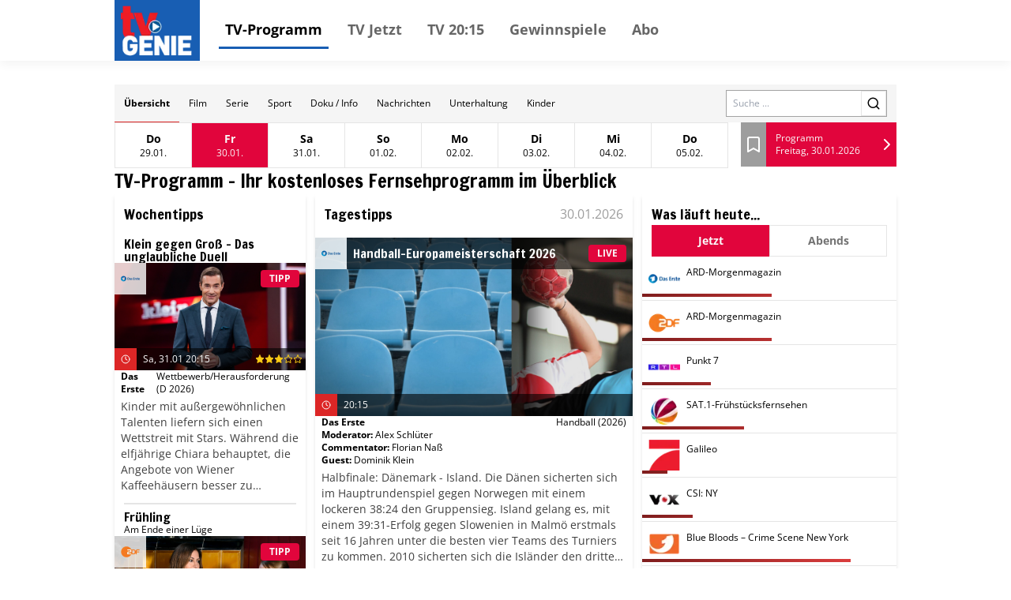

--- FILE ---
content_type: text/x-component
request_url: https://tv.tvgenie.de/2026-02-01?_rsc=3o50v
body_size: -164
content:
0:["oxHQgVBLPl8GZX7ldGtoE",[["children","(core)","navbar","children",["children",{"children":[["date","2026-02-01","d"],{"children":["__PAGE__",{}]}]}],null,null],["children","(core)","children",["date","2026-02-01","d"],[["date","2026-02-01","d"],{"children":["__PAGE__",{}]}],null,null]]]


--- FILE ---
content_type: text/x-component
request_url: https://tv.tvgenie.de/event/1839859?_rsc=3o50v
body_size: -150
content:
0:["oxHQgVBLPl8GZX7ldGtoE",[["children","(core)","modal","children",["children",{"children":["(...)event",{"children":[["id","1839859","d"],{"children":["__PAGE__",{}]}]}]},"$undefined","$undefined",true],null,null]]]


--- FILE ---
content_type: text/x-component
request_url: https://tv.tvgenie.de/schedule/2026-01-30?time=vormittag&_rsc=3o50v
body_size: -152
content:
0:["oxHQgVBLPl8GZX7ldGtoE",[["children","(core)","children","schedule",["schedule",{"children":[["date","2026-01-30","d"],{"children":["__PAGE__?{\"time\":\"vormittag\"}",{}]}]}],null,null]]]


--- FILE ---
content_type: application/javascript; charset=UTF-8
request_url: https://tv.tvgenie.de/_next/static/chunks/app/(core)/@navbar/default-a3c214d31ac1094c.js
body_size: 2052
content:
(self.webpackChunk_N_E=self.webpackChunk_N_E||[]).push([[61,884,423,618,951,671,595,36,962,277],{5887:function(e,r,t){Promise.resolve().then(t.bind(t,4454)),Promise.resolve().then(t.bind(t,4346)),Promise.resolve().then(t.bind(t,8330)),Promise.resolve().then(t.bind(t,3884)),Promise.resolve().then(t.bind(t,2031)),Promise.resolve().then(t.bind(t,5487)),Promise.resolve().then(t.bind(t,1465)),Promise.resolve().then(t.bind(t,4993)),Promise.resolve().then(t.bind(t,7532)),Promise.resolve().then(t.bind(t,691)),Promise.resolve().then(t.t.bind(t,413,23)),Promise.resolve().then(t.t.bind(t,8326,23))},4454:function(e,r,t){"use strict";t.r(r),t.d(r,{NavigationSelect:function(){return o}});var n=t(7437),a=t(3098),i=t(1628),s=t(4033);function o(e){let{defaultValue:r,values:t,className:o,label:l}=e,u=(0,s.useRouter)();return(0,n.jsxs)(a.OC,{defaultValue:r,onValueChange:e=>{u.push(t[e])},children:[(0,n.jsxs)(a.i4,{defaultValue:r,className:(0,i.cn)("!hover:text-primary-foreground flex-1 bg-primary !text-primary-foreground hover:bg-primary/90 xl:hidden",o),children:[l&&(0,n.jsx)("span",{className:"mr-3 shrink",children:l}),(0,n.jsx)(a.ki,{className:"h-full"}),(0,n.jsx)("span",{className:"flex-1"})]}),(0,n.jsx)(a.Bw,{children:Object.entries(t).map(e=>{let[r]=e;return(0,n.jsx)(a.Ql,{value:r,children:r},r)})})]})}},4346:function(e,r,t){"use strict";t.r(r),t.d(r,{SearchParamsSelect:function(){return u}});var n=t(7437),a=t(3098),i=t(1628),s=t(6061),o=t(4033);let l=(0,s.j)("",{variants:{variant:{default:"flex-1",navigation:"!hover:text-primary-foreground flex-1 bg-primary !text-primary-foreground hover:bg-primary/90 xl:hidden"}},defaultVariants:{variant:"default"}});function u(e){var r;let{children:t,name:s,emptyValue:u="alles",variant:c,className:d,label:f}=e,m=(0,o.useRouter)(),h=(0,o.useSearchParams)(),g=(0,o.usePathname)();return(0,n.jsxs)(a.OC,{defaultValue:null!==(r=h.get(s))&&void 0!==r?r:u,onValueChange:e=>{let r=new URLSearchParams(h);e===u?r.delete(s):r.set(s,e),m.push(g+"?"+r.toString())},children:[(0,n.jsxs)(a.i4,{className:(0,i.cn)(l({variant:c}),d),children:[f&&(0,n.jsxs)("span",{className:"mr-3 hidden w-min shrink md:inline",children:[f,": "]}),(0,n.jsx)(a.ki,{}),(0,n.jsx)("span",{className:"flex-1"})]}),(0,n.jsx)(a.Bw,{children:t})]})}},8330:function(e,r,t){"use strict";t.r(r),t.d(r,{SideMenu:function(){return s}});var n=t(7437),a=t(3098),i=t(4033);function s(e){let{children:r}=e,t=(0,i.usePathname)();return(0,n.jsx)(a.yo,{children:r},t)}},9439:function(e,r,t){"use strict";t.d(r,{F:function(){return o}});var n=t(7437),a=t(6606),i=t(6691),s=t.n(i);function o(e){let{img:r,alt:t="error",header:i,description:o}=e;return(0,n.jsxs)("div",{className:"grid grid-cols-2 items-center gap-4",children:[(0,n.jsx)(s(),{src:r,alt:t}),(0,n.jsxs)("div",{className:"flex flex-col gap-2",children:[(0,n.jsx)(a.X,{as:"h2",className:"max-w-readable",children:i}),(0,n.jsx)("p",{className:"max-w-readable text-sm",children:o})]})]})}},6606:function(e,r,t){"use strict";t.d(r,{X:function(){return u}});var n=t(1597),a=t.n(n),i=t(1628),s=t(2265),o=t(6061);let l=(0,o.j)("font-semibold",{variants:{variant:{decorative:a().className,default:""},as:{h1:"text-3xl",h2:"text-2xl",h3:"text-lg",h4:"",h5:"text-xs"}},defaultVariants:{variant:"decorative",as:"h2"}});function u(e){let{as:r="h2",className:t,variant:n,...a}=e;return(0,s.createElement)(null!=r?r:"h4",{className:(0,i.cn)(l({as:r,variant:n}),t),...a})}},3098:function(e,r,t){"use strict";t.d(r,{zx:function(){return u},FN:function(){return c.F},OC:function(){return d.Select},Bw:function(){return d.SelectContent},Ql:function(){return d.SelectItem},i4:function(){return d.SelectTrigger},ki:function(){return d.SelectValue},yo:function(){return f.Sheet}}),t(3884);var n=t(7437),a=t(2265),i=t(6061),s=t(1628);(0,i.j)("inline-flex items-center whitespace-nowrap rounded border px-2.5 py-0.5 text-xs font-semibold transition-colors focus:outline-none focus:ring-2 focus:ring-ring focus:ring-offset-2",{variants:{variant:{default:"border-transparent bg-primary text-primary-foreground",secondary:"border-transparent bg-secondary text-primary-foreground",destructive:"border-transparent bg-destructive text-destructive-foreground",outline:"text-foreground",sender:"border-transparent bg-blue-500 text-white"}},defaultVariants:{variant:"default"}});var o=t(7256);let l=(0,i.j)("inline-flex items-center justify-center text-sm font-medium ring-offset-background transition-colors focus-visible:outline-none focus-visible:ring-2 focus-visible:ring-ring focus-visible:ring-offset-2 disabled:pointer-events-none disabled:opacity-50",{variants:{variant:{default:"bg-primary !text-primary-foreground !hover:text-primary-foreground hover:bg-primary/90",destructive:"bg-destructive text-destructive-foreground hover:bg-destructive/90",outline:"border border-input bg-background hover:bg-accent hover:text-accent-foreground",secondary:"bg-secondary text-secondary-foreground hover:bg-secondary/80",ghost:"hover:bg-accent hover:text-accent-foreground",link:"text-primary underline-offset-4 hover:underline"},size:{default:"h-10 px-4 py-2",sm:"h-9 px-1",xl:"h-11 px-8",icon:"h-10 w-10"}},defaultVariants:{variant:"default",size:"default"}}),u=a.forwardRef((e,r)=>{let{className:t,variant:a,size:i,asChild:u=!1,...c}=e,d=u?o.g7:"button";return(0,n.jsx)(d,{className:(0,s.cn)(l({variant:a,size:i,className:t})),ref:r,...c})});u.displayName="Button",t(6606),t(2031),t(5487);var c=t(9439);t(1465),t(4993);var d=t(7532),f=t(691)},679:function(e,r,t){"use strict";Object.defineProperty(r,"__esModule",{value:!0}),function(e,r){for(var t in r)Object.defineProperty(e,t,{enumerable:!0,get:r[t]})}(r,{unstable_getImgProps:function(){return l},default:function(){return u}});let n=t(1024),a=t(7929),i=t(2637),s=t(413),o=n._(t(9950)),l=e=>{(0,i.warnOnce)("Warning: unstable_getImgProps() is experimental and may change or be removed at any time. Use at your own risk.");let{props:r}=(0,a.getImgProps)(e,{defaultLoader:o.default,imgConf:{deviceSizes:[640,750,828,1080,1200,1920,2048,3840],imageSizes:[16,32,48,64,96,128,256,384],path:"/_next/image",loader:"default",dangerouslyAllowSVG:!1,unoptimized:!1}});for(let[e,t]of Object.entries(r))void 0===t&&delete r[e];return{props:r}},u=s.Image},1597:function(e){e.exports={style:{fontFamily:"'__Francois_One_0acdc2', '__Francois_One_Fallback_0acdc2'",fontWeight:400,fontStyle:"normal"},className:"__className_0acdc2"}},6691:function(e,r,t){e.exports=t(679)}},function(e){e.O(0,[950,572,326,639,971,472,744],function(){return e(e.s=5887)}),_N_E=e.O()}]);

--- FILE ---
content_type: text/x-component
request_url: https://tv.tvgenie.de/2026-02-04?_rsc=3o50v
body_size: -164
content:
0:["oxHQgVBLPl8GZX7ldGtoE",[["children","(core)","navbar","children",["children",{"children":[["date","2026-02-04","d"],{"children":["__PAGE__",{}]}]}],null,null],["children","(core)","children",["date","2026-02-04","d"],[["date","2026-02-04","d"],{"children":["__PAGE__",{}]}],null,null]]]


--- FILE ---
content_type: text/x-component
request_url: https://tv.tvgenie.de/event/1838162?_rsc=3o50v
body_size: -154
content:
0:["oxHQgVBLPl8GZX7ldGtoE",[["children","(core)","modal","children",["children",{"children":["(...)event",{"children":[["id","1838162","d"],{"children":["__PAGE__",{}]}]}]},"$undefined","$undefined",true],null,null]]]


--- FILE ---
content_type: text/x-component
request_url: https://tv.tvgenie.de/event/1837728?_rsc=3o50v
body_size: -154
content:
0:["oxHQgVBLPl8GZX7ldGtoE",[["children","(core)","modal","children",["children",{"children":["(...)event",{"children":[["id","1837728","d"],{"children":["__PAGE__",{}]}]}]},"$undefined","$undefined",true],null,null]]]


--- FILE ---
content_type: text/x-component
request_url: https://tv.tvgenie.de/event/1843856?_rsc=3o50v
body_size: -154
content:
0:["oxHQgVBLPl8GZX7ldGtoE",[["children","(core)","modal","children",["children",{"children":["(...)event",{"children":[["id","1843856","d"],{"children":["__PAGE__",{}]}]}]},"$undefined","$undefined",true],null,null]]]


--- FILE ---
content_type: text/x-component
request_url: https://tv.tvgenie.de/event/1860597?_rsc=3o50v
body_size: -154
content:
0:["oxHQgVBLPl8GZX7ldGtoE",[["children","(core)","modal","children",["children",{"children":["(...)event",{"children":[["id","1860597","d"],{"children":["__PAGE__",{}]}]}]},"$undefined","$undefined",true],null,null]]]


--- FILE ---
content_type: text/x-component
request_url: https://tv.tvgenie.de/event/1865475?_rsc=3o50v
body_size: -154
content:
0:["oxHQgVBLPl8GZX7ldGtoE",[["children","(core)","modal","children",["children",{"children":["(...)event",{"children":[["id","1865475","d"],{"children":["__PAGE__",{}]}]}]},"$undefined","$undefined",true],null,null]]]


--- FILE ---
content_type: text/x-component
request_url: https://tv.tvgenie.de/event/1855685?_rsc=3o50v
body_size: -154
content:
0:["oxHQgVBLPl8GZX7ldGtoE",[["children","(core)","modal","children",["children",{"children":["(...)event",{"children":[["id","1855685","d"],{"children":["__PAGE__",{}]}]}]},"$undefined","$undefined",true],null,null]]]


--- FILE ---
content_type: text/x-component
request_url: https://tv.tvgenie.de/event/1837856?_rsc=3o50v
body_size: -154
content:
0:["oxHQgVBLPl8GZX7ldGtoE",[["children","(core)","modal","children",["children",{"children":["(...)event",{"children":[["id","1837856","d"],{"children":["__PAGE__",{}]}]}]},"$undefined","$undefined",true],null,null]]]


--- FILE ---
content_type: text/x-component
request_url: https://tv.tvgenie.de/schedule/2026-01-30?time=abend&_rsc=3o50v
body_size: -30
content:
0:["oxHQgVBLPl8GZX7ldGtoE",[["children","(core)","children","schedule",["schedule",{"children":[["date","2026-01-30","d"],{"children":["__PAGE__?{\"time\":\"abend\"}",{}]}]}],null,null]]]


--- FILE ---
content_type: text/x-component
request_url: https://tv.tvgenie.de/event/1837522?_rsc=3o50v
body_size: -154
content:
0:["oxHQgVBLPl8GZX7ldGtoE",[["children","(core)","modal","children",["children",{"children":["(...)event",{"children":[["id","1837522","d"],{"children":["__PAGE__",{}]}]}]},"$undefined","$undefined",true],null,null]]]


--- FILE ---
content_type: text/x-component
request_url: https://tv.tvgenie.de/event/1837048?_rsc=3o50v
body_size: -154
content:
0:["oxHQgVBLPl8GZX7ldGtoE",[["children","(core)","modal","children",["children",{"children":["(...)event",{"children":[["id","1837048","d"],{"children":["__PAGE__",{}]}]}]},"$undefined","$undefined",true],null,null]]]


--- FILE ---
content_type: application/javascript; charset=UTF-8
request_url: https://tv.tvgenie.de/_next/static/chunks/572-213ded5cabeff5dd.js
body_size: 33354
content:
(self.webpackChunk_N_E=self.webpackChunk_N_E||[]).push([[572],{5859:function(e,t,n){"use strict";n.d(t,{Ry:function(){return c}});var r=new WeakMap,o=new WeakMap,l={},i=0,a=function(e){return e&&(e.host||a(e.parentNode))},u=function(e,t,n,u){var c=(Array.isArray(e)?e:[e]).map(function(e){if(t.contains(e))return e;var n=a(e);return n&&t.contains(n)?n:(console.error("aria-hidden",e,"in not contained inside",t,". Doing nothing"),null)}).filter(function(e){return!!e});l[n]||(l[n]=new WeakMap);var s=l[n],d=[],f=new Set,p=new Set(c),m=function(e){!e||f.has(e)||(f.add(e),m(e.parentNode))};c.forEach(m);var v=function(e){!e||p.has(e)||Array.prototype.forEach.call(e.children,function(e){if(f.has(e))v(e);else{var t=e.getAttribute(u),l=null!==t&&"false"!==t,i=(r.get(e)||0)+1,a=(s.get(e)||0)+1;r.set(e,i),s.set(e,a),d.push(e),1===i&&l&&o.set(e,!0),1===a&&e.setAttribute(n,"true"),l||e.setAttribute(u,"true")}})};return v(t),f.clear(),i++,function(){d.forEach(function(e){var t=r.get(e)-1,l=s.get(e)-1;r.set(e,t),s.set(e,l),t||(o.has(e)||e.removeAttribute(u),o.delete(e)),l||e.removeAttribute(n)}),--i||(r=new WeakMap,r=new WeakMap,o=new WeakMap,l={})}},c=function(e,t,n){void 0===n&&(n="data-aria-hidden");var r=Array.from(Array.isArray(e)?e:[e]),o=t||("undefined"==typeof document?null:(Array.isArray(e)?e[0]:e).ownerDocument.body);return o?(r.push.apply(r,Array.from(o.querySelectorAll("[aria-live]"))),u(r,o,n,"aria-hidden")):function(){return null}}},2898:function(e,t,n){"use strict";n.d(t,{Z:function(){return i}});var r=n(2265),o={xmlns:"http://www.w3.org/2000/svg",width:24,height:24,viewBox:"0 0 24 24",fill:"none",stroke:"currentColor",strokeWidth:2,strokeLinecap:"round",strokeLinejoin:"round"};let l=e=>e.replace(/([a-z0-9])([A-Z])/g,"$1-$2").toLowerCase(),i=(e,t)=>{let n=(0,r.forwardRef)(({color:n="currentColor",size:i=24,strokeWidth:a=2,absoluteStrokeWidth:u,children:c,...s},d)=>(0,r.createElement)("svg",{ref:d,...o,width:i,height:i,stroke:n,strokeWidth:u?24*Number(a)/Number(i):a,className:`lucide lucide-${l(e)}`,...s},[...t.map(([e,t])=>(0,r.createElement)(e,t)),...(Array.isArray(c)?c:[c])||[]]));return n.displayName=`${e}`,n}},2442:function(e,t,n){"use strict";n.d(t,{Z:function(){return o}});var r=n(2898);let o=(0,r.Z)("Check",[["polyline",{points:"20 6 9 17 4 12",key:"10jjfj"}]])},3523:function(e,t,n){"use strict";n.d(t,{Z:function(){return o}});var r=n(2898);let o=(0,r.Z)("ChevronDown",[["path",{d:"m6 9 6 6 6-6",key:"qrunsl"}]])},7158:function(e,t,n){"use strict";n.d(t,{Z:function(){return o}});var r=n(2898);let o=(0,r.Z)("ChevronRight",[["path",{d:"m9 18 6-6-6-6",key:"mthhwq"}]])},9224:function(e,t,n){"use strict";n.d(t,{Z:function(){return o}});var r=n(2898);let o=(0,r.Z)("ChevronUp",[["path",{d:"m18 15-6-6-6 6",key:"153udz"}]])},6369:function(e,t,n){"use strict";n.d(t,{Z:function(){return o}});var r=n(2898);let o=(0,r.Z)("Circle",[["circle",{cx:"12",cy:"12",r:"10",key:"1mglay"}]])},2549:function(e,t,n){"use strict";n.d(t,{Z:function(){return o}});var r=n(2898);let o=(0,r.Z)("X",[["path",{d:"M18 6 6 18",key:"1bl5f8"}],["path",{d:"m6 6 12 12",key:"d8bk6v"}]])},4033:function(e,t,n){e.exports=n(94)},3386:function(e,t,n){"use strict";n.d(t,{Z:function(){return K}});var r,o,l,i,a,u,c=function(){return(c=Object.assign||function(e){for(var t,n=1,r=arguments.length;n<r;n++)for(var o in t=arguments[n])Object.prototype.hasOwnProperty.call(t,o)&&(e[o]=t[o]);return e}).apply(this,arguments)};function s(e,t){var n={};for(var r in e)Object.prototype.hasOwnProperty.call(e,r)&&0>t.indexOf(r)&&(n[r]=e[r]);if(null!=e&&"function"==typeof Object.getOwnPropertySymbols)for(var o=0,r=Object.getOwnPropertySymbols(e);o<r.length;o++)0>t.indexOf(r[o])&&Object.prototype.propertyIsEnumerable.call(e,r[o])&&(n[r[o]]=e[r[o]]);return n}"function"==typeof SuppressedError&&SuppressedError;var d=n(2265),f="right-scroll-bar-position",p="width-before-scroll-bar",m=(void 0===o&&(o={}),(void 0===l&&(l=function(e){return e}),i=[],a=!1,u={read:function(){if(a)throw Error("Sidecar: could not `read` from an `assigned` medium. `read` could be used only with `useMedium`.");return i.length?i[i.length-1]:null},useMedium:function(e){var t=l(e,a);return i.push(t),function(){i=i.filter(function(e){return e!==t})}},assignSyncMedium:function(e){for(a=!0;i.length;){var t=i;i=[],t.forEach(e)}i={push:function(t){return e(t)},filter:function(){return i}}},assignMedium:function(e){a=!0;var t=[];if(i.length){var n=i;i=[],n.forEach(e),t=i}var r=function(){var n=t;t=[],n.forEach(e)},o=function(){return Promise.resolve().then(r)};o(),i={push:function(e){t.push(e),o()},filter:function(e){return t=t.filter(e),i}}}}).options=c({async:!0,ssr:!1},o),u),v=function(){},h=d.forwardRef(function(e,t){var n,r,o,l=d.useRef(null),i=d.useState({onScrollCapture:v,onWheelCapture:v,onTouchMoveCapture:v}),a=i[0],u=i[1],f=e.forwardProps,p=e.children,h=e.className,g=e.removeScrollBar,w=e.enabled,y=e.shards,b=e.sideCar,E=e.noIsolation,C=e.inert,x=e.allowPinchZoom,R=e.as,M=s(e,["forwardProps","children","className","removeScrollBar","enabled","shards","sideCar","noIsolation","inert","allowPinchZoom","as"]),_=(n=[l,t],r=function(e){return n.forEach(function(t){return"function"==typeof t?t(e):t&&(t.current=e),t})},(o=(0,d.useState)(function(){return{value:null,callback:r,facade:{get current(){return o.value},set current(value){var e=o.value;e!==value&&(o.value=value,o.callback(value,e))}}}})[0]).callback=r,o.facade),S=c(c({},M),a);return d.createElement(d.Fragment,null,w&&d.createElement(b,{sideCar:m,removeScrollBar:g,shards:y,noIsolation:E,inert:C,setCallbacks:u,allowPinchZoom:!!x,lockRef:l}),f?d.cloneElement(d.Children.only(p),c(c({},S),{ref:_})):d.createElement(void 0===R?"div":R,c({},S,{className:h,ref:_}),p))});h.defaultProps={enabled:!0,removeScrollBar:!0,inert:!1},h.classNames={fullWidth:p,zeroRight:f};var g=function(e){var t=e.sideCar,n=s(e,["sideCar"]);if(!t)throw Error("Sidecar: please provide `sideCar` property to import the right car");var r=t.read();if(!r)throw Error("Sidecar medium not found");return d.createElement(r,c({},n))};g.isSideCarExport=!0;var w=function(){var e=0,t=null;return{add:function(o){if(0==e&&(t=function(){if(!document)return null;var e=document.createElement("style");e.type="text/css";var t=r||n.nc;return t&&e.setAttribute("nonce",t),e}())){var l,i;(l=t).styleSheet?l.styleSheet.cssText=o:l.appendChild(document.createTextNode(o)),i=t,(document.head||document.getElementsByTagName("head")[0]).appendChild(i)}e++},remove:function(){--e||!t||(t.parentNode&&t.parentNode.removeChild(t),t=null)}}},y=function(){var e=w();return function(t,n){d.useEffect(function(){return e.add(t),function(){e.remove()}},[t&&n])}},b=function(){var e=y();return function(t){return e(t.styles,t.dynamic),null}},E={left:0,top:0,right:0,gap:0},C=function(e){return parseInt(e||"",10)||0},x=function(e){var t=window.getComputedStyle(document.body),n=t["padding"===e?"paddingLeft":"marginLeft"],r=t["padding"===e?"paddingTop":"marginTop"],o=t["padding"===e?"paddingRight":"marginRight"];return[C(n),C(r),C(o)]},R=function(e){if(void 0===e&&(e="margin"),"undefined"==typeof window)return E;var t=x(e),n=document.documentElement.clientWidth,r=window.innerWidth;return{left:t[0],top:t[1],right:t[2],gap:Math.max(0,r-n+t[2]-t[0])}},M=b(),_=function(e,t,n,r){var o=e.left,l=e.top,i=e.right,a=e.gap;return void 0===n&&(n="margin"),"\n  .".concat("with-scroll-bars-hidden"," {\n   overflow: hidden ").concat(r,";\n   padding-right: ").concat(a,"px ").concat(r,";\n  }\n  body {\n    overflow: hidden ").concat(r,";\n    overscroll-behavior: contain;\n    ").concat([t&&"position: relative ".concat(r,";"),"margin"===n&&"\n    padding-left: ".concat(o,"px;\n    padding-top: ").concat(l,"px;\n    padding-right: ").concat(i,"px;\n    margin-left:0;\n    margin-top:0;\n    margin-right: ").concat(a,"px ").concat(r,";\n    "),"padding"===n&&"padding-right: ".concat(a,"px ").concat(r,";")].filter(Boolean).join(""),"\n  }\n  \n  .").concat(f," {\n    right: ").concat(a,"px ").concat(r,";\n  }\n  \n  .").concat(p," {\n    margin-right: ").concat(a,"px ").concat(r,";\n  }\n  \n  .").concat(f," .").concat(f," {\n    right: 0 ").concat(r,";\n  }\n  \n  .").concat(p," .").concat(p," {\n    margin-right: 0 ").concat(r,";\n  }\n  \n  body {\n    ").concat("--removed-body-scroll-bar-size",": ").concat(a,"px;\n  }\n")},S=function(e){var t=e.noRelative,n=e.noImportant,r=e.gapMode,o=void 0===r?"margin":r,l=d.useMemo(function(){return R(o)},[o]);return d.createElement(M,{styles:_(l,!t,o,n?"":"!important")})},k=!1;if("undefined"!=typeof window)try{var D=Object.defineProperty({},"passive",{get:function(){return k=!0,!0}});window.addEventListener("test",D,D),window.removeEventListener("test",D,D)}catch(e){k=!1}var P=!!k&&{passive:!1},T=function(e,t){var n=window.getComputedStyle(e);return"hidden"!==n[t]&&!(n.overflowY===n.overflowX&&"TEXTAREA"!==e.tagName&&"visible"===n[t])},A=function(e,t){var n=t;do{if("undefined"!=typeof ShadowRoot&&n instanceof ShadowRoot&&(n=n.host),O(e,n)){var r=I(e,n);if(r[1]>r[2])return!0}n=n.parentNode}while(n&&n!==document.body);return!1},O=function(e,t){return"v"===e?T(t,"overflowY"):T(t,"overflowX")},I=function(e,t){return"v"===e?[t.scrollTop,t.scrollHeight,t.clientHeight]:[t.scrollLeft,t.scrollWidth,t.clientWidth]},L=function(e,t,n,r,o){var l,i=(l=window.getComputedStyle(t).direction,"h"===e&&"rtl"===l?-1:1),a=i*r,u=n.target,c=t.contains(u),s=!1,d=a>0,f=0,p=0;do{var m=I(e,u),v=m[0],h=m[1]-m[2]-i*v;(v||h)&&O(e,u)&&(f+=h,p+=v),u=u.parentNode}while(!c&&u!==document.body||c&&(t.contains(u)||t===u));return d&&(o&&0===f||!o&&a>f)?s=!0:!d&&(o&&0===p||!o&&-a>p)&&(s=!0),s},Z=function(e){return"changedTouches"in e?[e.changedTouches[0].clientX,e.changedTouches[0].clientY]:[0,0]},F=function(e){return[e.deltaX,e.deltaY]},W=function(e){return e&&"current"in e?e.current:e},N=0,V=[],B=(m.useMedium(function(e){var t=d.useRef([]),n=d.useRef([0,0]),r=d.useRef(),o=d.useState(N++)[0],l=d.useState(function(){return b()})[0],i=d.useRef(e);d.useEffect(function(){i.current=e},[e]),d.useEffect(function(){if(e.inert){document.body.classList.add("block-interactivity-".concat(o));var t=(function(e,t,n){if(n||2==arguments.length)for(var r,o=0,l=t.length;o<l;o++)!r&&o in t||(r||(r=Array.prototype.slice.call(t,0,o)),r[o]=t[o]);return e.concat(r||Array.prototype.slice.call(t))})([e.lockRef.current],(e.shards||[]).map(W),!0).filter(Boolean);return t.forEach(function(e){return e.classList.add("allow-interactivity-".concat(o))}),function(){document.body.classList.remove("block-interactivity-".concat(o)),t.forEach(function(e){return e.classList.remove("allow-interactivity-".concat(o))})}}},[e.inert,e.lockRef.current,e.shards]);var a=d.useCallback(function(e,t){if("touches"in e&&2===e.touches.length)return!i.current.allowPinchZoom;var o,l=Z(e),a=n.current,u="deltaX"in e?e.deltaX:a[0]-l[0],c="deltaY"in e?e.deltaY:a[1]-l[1],s=e.target,d=Math.abs(u)>Math.abs(c)?"h":"v";if("touches"in e&&"h"===d&&"range"===s.type)return!1;var f=A(d,s);if(!f)return!0;if(f?o=d:(o="v"===d?"h":"v",f=A(d,s)),!f)return!1;if(!r.current&&"changedTouches"in e&&(u||c)&&(r.current=o),!o)return!0;var p=r.current||o;return L(p,t,e,"h"===p?u:c,!0)},[]),u=d.useCallback(function(e){if(V.length&&V[V.length-1]===l){var n="deltaY"in e?F(e):Z(e),r=t.current.filter(function(t){var r;return t.name===e.type&&t.target===e.target&&(r=t.delta)[0]===n[0]&&r[1]===n[1]})[0];if(r&&r.should){e.cancelable&&e.preventDefault();return}if(!r){var o=(i.current.shards||[]).map(W).filter(Boolean).filter(function(t){return t.contains(e.target)});(o.length>0?a(e,o[0]):!i.current.noIsolation)&&e.cancelable&&e.preventDefault()}}},[]),c=d.useCallback(function(e,n,r,o){var l={name:e,delta:n,target:r,should:o};t.current.push(l),setTimeout(function(){t.current=t.current.filter(function(e){return e!==l})},1)},[]),s=d.useCallback(function(e){n.current=Z(e),r.current=void 0},[]),f=d.useCallback(function(t){c(t.type,F(t),t.target,a(t,e.lockRef.current))},[]),p=d.useCallback(function(t){c(t.type,Z(t),t.target,a(t,e.lockRef.current))},[]);d.useEffect(function(){return V.push(l),e.setCallbacks({onScrollCapture:f,onWheelCapture:f,onTouchMoveCapture:p}),document.addEventListener("wheel",u,P),document.addEventListener("touchmove",u,P),document.addEventListener("touchstart",s,P),function(){V=V.filter(function(e){return e!==l}),document.removeEventListener("wheel",u,P),document.removeEventListener("touchmove",u,P),document.removeEventListener("touchstart",s,P)}},[]);var m=e.removeScrollBar,v=e.inert;return d.createElement(d.Fragment,null,v?d.createElement(l,{styles:"\n  .block-interactivity-".concat(o," {pointer-events: none;}\n  .allow-interactivity-").concat(o," {pointer-events: all;}\n")}):null,m?d.createElement(S,{gapMode:"margin"}):null)}),g),H=d.forwardRef(function(e,t){return d.createElement(h,c({},e,{ref:t,sideCar:B}))});H.classNames=h.classNames;var K=H},3428:function(e,t,n){"use strict";function r(){return(r=Object.assign?Object.assign.bind():function(e){for(var t=1;t<arguments.length;t++){var n=arguments[t];for(var r in n)Object.prototype.hasOwnProperty.call(n,r)&&(e[r]=n[r])}return e}).apply(this,arguments)}n.d(t,{Z:function(){return r}})},5744:function(e,t,n){"use strict";function r(e,t,{checkForDefaultPrevented:n=!0}={}){return function(r){if(null==e||e(r),!1===n||!r.defaultPrevented)return null==t?void 0:t(r)}}n.d(t,{M:function(){return r}})},2490:function(e,t,n){"use strict";n.d(t,{VY:function(){return er},h4:function(){return et},ck:function(){return ee},fC:function(){return Q},xz:function(){return en}});var r=n(3428),o=n(2265),l=n(6989),i=n(7733),a=n(2210),u=n(5744),c=n(3763),s=n(9381),d=n(1030),f=n(5606),p=n(966);let m="Collapsible",[v,h]=(0,l.b)(m),[g,w]=v(m),y=(0,o.forwardRef)((e,t)=>{let{__scopeCollapsible:n,open:l,defaultOpen:i,disabled:a,onOpenChange:u,...d}=e,[f=!1,m]=(0,c.T)({prop:l,defaultProp:i,onChange:u});return(0,o.createElement)(g,{scope:n,disabled:a,contentId:(0,p.M)(),open:f,onOpenToggle:(0,o.useCallback)(()=>m(e=>!e),[m])},(0,o.createElement)(s.WV.div,(0,r.Z)({"data-state":R(f),"data-disabled":a?"":void 0},d,{ref:t})))}),b=(0,o.forwardRef)((e,t)=>{let{__scopeCollapsible:n,...l}=e,i=w("CollapsibleTrigger",n);return(0,o.createElement)(s.WV.button,(0,r.Z)({type:"button","aria-controls":i.contentId,"aria-expanded":i.open||!1,"data-state":R(i.open),"data-disabled":i.disabled?"":void 0,disabled:i.disabled},l,{ref:t,onClick:(0,u.M)(e.onClick,i.onOpenToggle)}))}),E="CollapsibleContent",C=(0,o.forwardRef)((e,t)=>{let{forceMount:n,...l}=e,i=w(E,e.__scopeCollapsible);return(0,o.createElement)(f.z,{present:n||i.open},({present:e})=>(0,o.createElement)(x,(0,r.Z)({},l,{ref:t,present:e})))}),x=(0,o.forwardRef)((e,t)=>{let{__scopeCollapsible:n,present:l,children:i,...u}=e,c=w(E,n),[f,p]=(0,o.useState)(l),m=(0,o.useRef)(null),v=(0,a.e)(t,m),h=(0,o.useRef)(0),g=h.current,y=(0,o.useRef)(0),b=y.current,C=c.open||f,x=(0,o.useRef)(C),M=(0,o.useRef)();return(0,o.useEffect)(()=>{let e=requestAnimationFrame(()=>x.current=!1);return()=>cancelAnimationFrame(e)},[]),(0,d.b)(()=>{let e=m.current;if(e){M.current=M.current||{transitionDuration:e.style.transitionDuration,animationName:e.style.animationName},e.style.transitionDuration="0s",e.style.animationName="none";let t=e.getBoundingClientRect();h.current=t.height,y.current=t.width,x.current||(e.style.transitionDuration=M.current.transitionDuration,e.style.animationName=M.current.animationName),p(l)}},[c.open,l]),(0,o.createElement)(s.WV.div,(0,r.Z)({"data-state":R(c.open),"data-disabled":c.disabled?"":void 0,id:c.contentId,hidden:!C},u,{ref:v,style:{"--radix-collapsible-content-height":g?`${g}px`:void 0,"--radix-collapsible-content-width":b?`${b}px`:void 0,...e.style}}),C&&i)});function R(e){return e?"open":"closed"}var M=n(5400);let _="Accordion",S=["Home","End","ArrowDown","ArrowUp","ArrowLeft","ArrowRight"],[k,D,P]=(0,i.B)(_),[T,A]=(0,l.b)(_,[P,h]),O=h(),I=o.forwardRef((e,t)=>{let{type:n,...l}=e;return o.createElement(k.Provider,{scope:e.__scopeAccordion},"multiple"===n?o.createElement(V,(0,r.Z)({},l,{ref:t})):o.createElement(N,(0,r.Z)({},l,{ref:t})))});I.propTypes={type(e){let t=e.value||e.defaultValue;return e.type&&!["single","multiple"].includes(e.type)?Error("Invalid prop `type` supplied to `Accordion`. Expected one of `single | multiple`."):"multiple"===e.type&&"string"==typeof t?Error("Invalid prop `type` supplied to `Accordion`. Expected `single` when `defaultValue` or `value` is type `string`."):"single"===e.type&&Array.isArray(t)?Error("Invalid prop `type` supplied to `Accordion`. Expected `multiple` when `defaultValue` or `value` is type `string[]`."):null}};let[L,Z]=T(_),[F,W]=T(_,{collapsible:!1}),N=o.forwardRef((e,t)=>{let{value:n,defaultValue:l,onValueChange:i=()=>{},collapsible:a=!1,...u}=e,[s,d]=(0,c.T)({prop:n,defaultProp:l,onChange:i});return o.createElement(L,{scope:e.__scopeAccordion,value:s?[s]:[],onItemOpen:d,onItemClose:o.useCallback(()=>a&&d(""),[a,d])},o.createElement(F,{scope:e.__scopeAccordion,collapsible:a},o.createElement(K,(0,r.Z)({},u,{ref:t}))))}),V=o.forwardRef((e,t)=>{let{value:n,defaultValue:l,onValueChange:i=()=>{},...a}=e,[u=[],s]=(0,c.T)({prop:n,defaultProp:l,onChange:i}),d=o.useCallback(e=>s((t=[])=>[...t,e]),[s]),f=o.useCallback(e=>s((t=[])=>t.filter(t=>t!==e)),[s]);return o.createElement(L,{scope:e.__scopeAccordion,value:u,onItemOpen:d,onItemClose:f},o.createElement(F,{scope:e.__scopeAccordion,collapsible:!0},o.createElement(K,(0,r.Z)({},a,{ref:t}))))}),[B,H]=T(_),K=o.forwardRef((e,t)=>{let{__scopeAccordion:n,disabled:l,dir:i,orientation:c="vertical",...d}=e,f=o.useRef(null),p=(0,a.e)(f,t),m=D(n),v=(0,M.gm)(i),h="ltr"===v,g=(0,u.M)(e.onKeyDown,e=>{var t;if(!S.includes(e.key))return;let n=e.target,r=m().filter(e=>{var t;return!(null!==(t=e.ref.current)&&void 0!==t&&t.disabled)}),o=r.findIndex(e=>e.ref.current===n),l=r.length;if(-1===o)return;e.preventDefault();let i=o,a=l-1,u=()=>{(i=o+1)>a&&(i=0)},s=()=>{(i=o-1)<0&&(i=a)};switch(e.key){case"Home":i=0;break;case"End":i=a;break;case"ArrowRight":"horizontal"===c&&(h?u():s());break;case"ArrowDown":"vertical"===c&&u();break;case"ArrowLeft":"horizontal"===c&&(h?s():u());break;case"ArrowUp":"vertical"===c&&s()}let d=i%l;null===(t=r[d].ref.current)||void 0===t||t.focus()});return o.createElement(B,{scope:n,disabled:l,direction:i,orientation:c},o.createElement(k.Slot,{scope:n},o.createElement(s.WV.div,(0,r.Z)({},d,{"data-orientation":c,ref:p,onKeyDown:l?void 0:g}))))}),z="AccordionItem",[U,$]=T(z),j=o.forwardRef((e,t)=>{let{__scopeAccordion:n,value:l,...i}=e,a=H(z,n),u=Z(z,n),c=O(n),s=(0,p.M)(),d=l&&u.value.includes(l)||!1,f=a.disabled||e.disabled;return o.createElement(U,{scope:n,open:d,disabled:f,triggerId:s},o.createElement(y,(0,r.Z)({"data-orientation":a.orientation,"data-state":J(d)},c,i,{ref:t,disabled:f,open:d,onOpenChange:e=>{e?u.onItemOpen(l):u.onItemClose(l)}})))}),X=o.forwardRef((e,t)=>{let{__scopeAccordion:n,...l}=e,i=H(_,n),a=$("AccordionHeader",n);return o.createElement(s.WV.h3,(0,r.Z)({"data-orientation":i.orientation,"data-state":J(a.open),"data-disabled":a.disabled?"":void 0},l,{ref:t}))}),Y="AccordionTrigger",G=o.forwardRef((e,t)=>{let{__scopeAccordion:n,...l}=e,i=H(_,n),a=$(Y,n),u=W(Y,n),c=O(n);return o.createElement(k.ItemSlot,{scope:n},o.createElement(b,(0,r.Z)({"aria-disabled":a.open&&!u.collapsible||void 0,"data-orientation":i.orientation,id:a.triggerId},c,l,{ref:t})))}),q=o.forwardRef((e,t)=>{let{__scopeAccordion:n,...l}=e,i=H(_,n),a=$("AccordionContent",n),u=O(n);return o.createElement(C,(0,r.Z)({role:"region","aria-labelledby":a.triggerId,"data-orientation":i.orientation},u,l,{ref:t,style:{"--radix-accordion-content-height":"var(--radix-collapsible-content-height)","--radix-accordion-content-width":"var(--radix-collapsible-content-width)",...e.style}}))});function J(e){return e?"open":"closed"}let Q=I,ee=j,et=X,en=G,er=q},7733:function(e,t,n){"use strict";n.d(t,{B:function(){return a}});var r=n(2265),o=n(6989),l=n(2210),i=n(7256);function a(e){let t=e+"CollectionProvider",[n,a]=(0,o.b)(t),[u,c]=n(t,{collectionRef:{current:null},itemMap:new Map}),s=e+"CollectionSlot",d=r.forwardRef((e,t)=>{let{scope:n,children:o}=e,a=c(s,n),u=(0,l.e)(t,a.collectionRef);return r.createElement(i.g7,{ref:u},o)}),f=e+"CollectionItemSlot",p="data-radix-collection-item",m=r.forwardRef((e,t)=>{let{scope:n,children:o,...a}=e,u=r.useRef(null),s=(0,l.e)(t,u),d=c(f,n);return r.useEffect(()=>(d.itemMap.set(u,{ref:u,...a}),()=>void d.itemMap.delete(u))),r.createElement(i.g7,{[p]:"",ref:s},o)});return[{Provider:e=>{let{scope:t,children:n}=e,o=r.useRef(null),l=r.useRef(new Map).current;return r.createElement(u,{scope:t,itemMap:l,collectionRef:o},n)},Slot:d,ItemSlot:m},function(t){let n=c(e+"CollectionConsumer",t),o=r.useCallback(()=>{let e=n.collectionRef.current;if(!e)return[];let t=Array.from(e.querySelectorAll(`[${p}]`)),r=Array.from(n.itemMap.values()),o=r.sort((e,n)=>t.indexOf(e.ref.current)-t.indexOf(n.ref.current));return o},[n.collectionRef,n.itemMap]);return o},a]}},2210:function(e,t,n){"use strict";n.d(t,{F:function(){return o},e:function(){return l}});var r=n(2265);function o(...e){return t=>e.forEach(e=>{"function"==typeof e?e(t):null!=e&&(e.current=t)})}function l(...e){return(0,r.useCallback)(o(...e),e)}},6989:function(e,t,n){"use strict";n.d(t,{b:function(){return l},k:function(){return o}});var r=n(2265);function o(e,t){let n=(0,r.createContext)(t);function o(e){let{children:t,...o}=e,l=(0,r.useMemo)(()=>o,Object.values(o));return(0,r.createElement)(n.Provider,{value:l},t)}return o.displayName=e+"Provider",[o,function(o){let l=(0,r.useContext)(n);if(l)return l;if(void 0!==t)return t;throw Error(`\`${o}\` must be used within \`${e}\``)}]}function l(e,t=[]){let n=[],o=()=>{let t=n.map(e=>(0,r.createContext)(e));return function(n){let o=(null==n?void 0:n[e])||t;return(0,r.useMemo)(()=>({[`__scope${e}`]:{...n,[e]:o}}),[n,o])}};return o.scopeName=e,[function(t,o){let l=(0,r.createContext)(o),i=n.length;function a(t){let{scope:n,children:o,...a}=t,u=(null==n?void 0:n[e][i])||l,c=(0,r.useMemo)(()=>a,Object.values(a));return(0,r.createElement)(u.Provider,{value:c},o)}return n=[...n,o],a.displayName=t+"Provider",[a,function(n,a){let u=(null==a?void 0:a[e][i])||l,c=(0,r.useContext)(u);if(c)return c;if(void 0!==o)return o;throw Error(`\`${n}\` must be used within \`${t}\``)}]},function(...e){let t=e[0];if(1===e.length)return t;let n=()=>{let n=e.map(e=>({useScope:e(),scopeName:e.scopeName}));return function(e){let o=n.reduce((t,{useScope:n,scopeName:r})=>{let o=n(e),l=o[`__scope${r}`];return{...t,...l}},{});return(0,r.useMemo)(()=>({[`__scope${t.scopeName}`]:o}),[o])}};return n.scopeName=t.scopeName,n}(o,...t)]}},8712:function(e,t,n){"use strict";n.d(t,{Dx:function(){return X},VY:function(){return j},aV:function(){return $},dk:function(){return Y},fC:function(){return K},h_:function(){return U},x8:function(){return G},xz:function(){return z}});var r=n(3428),o=n(2265),l=n(5744),i=n(2210),a=n(6989),u=n(966),c=n(3763),s=n(9249),d=n(2799),f=n(2730),p=n(5606),m=n(9381),v=n(1244),h=n(3386),g=n(5859),w=n(7256);let y="Dialog",[b,E]=(0,a.b)(y),[C,x]=b(y),R=(0,o.forwardRef)((e,t)=>{let{__scopeDialog:n,...a}=e,u=x("DialogTrigger",n),c=(0,i.e)(t,u.triggerRef);return(0,o.createElement)(m.WV.button,(0,r.Z)({type:"button","aria-haspopup":"dialog","aria-expanded":u.open,"aria-controls":u.contentId,"data-state":V(u.open)},a,{ref:c,onClick:(0,l.M)(e.onClick,u.onOpenToggle)}))}),M="DialogPortal",[_,S]=b(M,{forceMount:void 0}),k="DialogOverlay",D=(0,o.forwardRef)((e,t)=>{let n=S(k,e.__scopeDialog),{forceMount:l=n.forceMount,...i}=e,a=x(k,e.__scopeDialog);return a.modal?(0,o.createElement)(p.z,{present:l||a.open},(0,o.createElement)(P,(0,r.Z)({},i,{ref:t}))):null}),P=(0,o.forwardRef)((e,t)=>{let{__scopeDialog:n,...l}=e,i=x(k,n);return(0,o.createElement)(h.Z,{as:w.g7,allowPinchZoom:!0,shards:[i.contentRef]},(0,o.createElement)(m.WV.div,(0,r.Z)({"data-state":V(i.open)},l,{ref:t,style:{pointerEvents:"auto",...l.style}})))}),T="DialogContent",A=(0,o.forwardRef)((e,t)=>{let n=S(T,e.__scopeDialog),{forceMount:l=n.forceMount,...i}=e,a=x(T,e.__scopeDialog);return(0,o.createElement)(p.z,{present:l||a.open},a.modal?(0,o.createElement)(O,(0,r.Z)({},i,{ref:t})):(0,o.createElement)(I,(0,r.Z)({},i,{ref:t})))}),O=(0,o.forwardRef)((e,t)=>{let n=x(T,e.__scopeDialog),a=(0,o.useRef)(null),u=(0,i.e)(t,n.contentRef,a);return(0,o.useEffect)(()=>{let e=a.current;if(e)return(0,g.Ry)(e)},[]),(0,o.createElement)(L,(0,r.Z)({},e,{ref:u,trapFocus:n.open,disableOutsidePointerEvents:!0,onCloseAutoFocus:(0,l.M)(e.onCloseAutoFocus,e=>{var t;e.preventDefault(),null===(t=n.triggerRef.current)||void 0===t||t.focus()}),onPointerDownOutside:(0,l.M)(e.onPointerDownOutside,e=>{let t=e.detail.originalEvent,n=0===t.button&&!0===t.ctrlKey,r=2===t.button||n;r&&e.preventDefault()}),onFocusOutside:(0,l.M)(e.onFocusOutside,e=>e.preventDefault())}))}),I=(0,o.forwardRef)((e,t)=>{let n=x(T,e.__scopeDialog),l=(0,o.useRef)(!1),i=(0,o.useRef)(!1);return(0,o.createElement)(L,(0,r.Z)({},e,{ref:t,trapFocus:!1,disableOutsidePointerEvents:!1,onCloseAutoFocus:t=>{var r,o;null===(r=e.onCloseAutoFocus)||void 0===r||r.call(e,t),t.defaultPrevented||(l.current||null===(o=n.triggerRef.current)||void 0===o||o.focus(),t.preventDefault()),l.current=!1,i.current=!1},onInteractOutside:t=>{var r,o;null===(r=e.onInteractOutside)||void 0===r||r.call(e,t),t.defaultPrevented||(l.current=!0,"pointerdown"!==t.detail.originalEvent.type||(i.current=!0));let a=t.target,u=null===(o=n.triggerRef.current)||void 0===o?void 0:o.contains(a);u&&t.preventDefault(),"focusin"===t.detail.originalEvent.type&&i.current&&t.preventDefault()}}))}),L=(0,o.forwardRef)((e,t)=>{let{__scopeDialog:n,trapFocus:l,onOpenAutoFocus:a,onCloseAutoFocus:u,...c}=e,f=x(T,n),p=(0,o.useRef)(null),m=(0,i.e)(t,p);return(0,v.EW)(),(0,o.createElement)(o.Fragment,null,(0,o.createElement)(d.M,{asChild:!0,loop:!0,trapped:l,onMountAutoFocus:a,onUnmountAutoFocus:u},(0,o.createElement)(s.XB,(0,r.Z)({role:"dialog",id:f.contentId,"aria-describedby":f.descriptionId,"aria-labelledby":f.titleId,"data-state":V(f.open)},c,{ref:m,onDismiss:()=>f.onOpenChange(!1)}))),!1)}),Z="DialogTitle",F=(0,o.forwardRef)((e,t)=>{let{__scopeDialog:n,...l}=e,i=x(Z,n);return(0,o.createElement)(m.WV.h2,(0,r.Z)({id:i.titleId},l,{ref:t}))}),W=(0,o.forwardRef)((e,t)=>{let{__scopeDialog:n,...l}=e,i=x("DialogDescription",n);return(0,o.createElement)(m.WV.p,(0,r.Z)({id:i.descriptionId},l,{ref:t}))}),N=(0,o.forwardRef)((e,t)=>{let{__scopeDialog:n,...i}=e,a=x("DialogClose",n);return(0,o.createElement)(m.WV.button,(0,r.Z)({type:"button"},i,{ref:t,onClick:(0,l.M)(e.onClick,()=>a.onOpenChange(!1))}))});function V(e){return e?"open":"closed"}let[B,H]=(0,a.k)("DialogTitleWarning",{contentName:T,titleName:Z,docsSlug:"dialog"}),K=e=>{let{__scopeDialog:t,children:n,open:r,defaultOpen:l,onOpenChange:i,modal:a=!0}=e,s=(0,o.useRef)(null),d=(0,o.useRef)(null),[f=!1,p]=(0,c.T)({prop:r,defaultProp:l,onChange:i});return(0,o.createElement)(C,{scope:t,triggerRef:s,contentRef:d,contentId:(0,u.M)(),titleId:(0,u.M)(),descriptionId:(0,u.M)(),open:f,onOpenChange:p,onOpenToggle:(0,o.useCallback)(()=>p(e=>!e),[p]),modal:a},n)},z=R,U=e=>{let{__scopeDialog:t,forceMount:n,children:r,container:l}=e,i=x(M,t);return(0,o.createElement)(_,{scope:t,forceMount:n},o.Children.map(r,e=>(0,o.createElement)(p.z,{present:n||i.open},(0,o.createElement)(f.h,{asChild:!0,container:l},e))))},$=D,j=A,X=F,Y=W,G=N},5400:function(e,t,n){"use strict";n.d(t,{gm:function(){return l}});var r=n(2265);let o=(0,r.createContext)(void 0);function l(e){let t=(0,r.useContext)(o);return e||t||"ltr"}},9249:function(e,t,n){"use strict";let r;n.d(t,{XB:function(){return f}});var o=n(3428),l=n(2265),i=n(5744),a=n(9381),u=n(2210),c=n(6459);let s="dismissableLayer.update",d=(0,l.createContext)({layers:new Set,layersWithOutsidePointerEventsDisabled:new Set,branches:new Set}),f=(0,l.forwardRef)((e,t)=>{var n;let{disableOutsidePointerEvents:f=!1,onEscapeKeyDown:v,onPointerDownOutside:h,onFocusOutside:g,onInteractOutside:w,onDismiss:y,...b}=e,E=(0,l.useContext)(d),[C,x]=(0,l.useState)(null),R=null!==(n=null==C?void 0:C.ownerDocument)&&void 0!==n?n:null==globalThis?void 0:globalThis.document,[,M]=(0,l.useState)({}),_=(0,u.e)(t,e=>x(e)),S=Array.from(E.layers),[k]=[...E.layersWithOutsidePointerEventsDisabled].slice(-1),D=S.indexOf(k),P=C?S.indexOf(C):-1,T=E.layersWithOutsidePointerEventsDisabled.size>0,A=P>=D,O=function(e,t=null==globalThis?void 0:globalThis.document){let n=(0,c.W)(e),r=(0,l.useRef)(!1),o=(0,l.useRef)(()=>{});return(0,l.useEffect)(()=>{let e=e=>{if(e.target&&!r.current){let r={originalEvent:e};function l(){m("dismissableLayer.pointerDownOutside",n,r,{discrete:!0})}"touch"===e.pointerType?(t.removeEventListener("click",o.current),o.current=l,t.addEventListener("click",o.current,{once:!0})):l()}else t.removeEventListener("click",o.current);r.current=!1},l=window.setTimeout(()=>{t.addEventListener("pointerdown",e)},0);return()=>{window.clearTimeout(l),t.removeEventListener("pointerdown",e),t.removeEventListener("click",o.current)}},[t,n]),{onPointerDownCapture:()=>r.current=!0}}(e=>{let t=e.target,n=[...E.branches].some(e=>e.contains(t));!A||n||(null==h||h(e),null==w||w(e),e.defaultPrevented||null==y||y())},R),I=function(e,t=null==globalThis?void 0:globalThis.document){let n=(0,c.W)(e),r=(0,l.useRef)(!1);return(0,l.useEffect)(()=>{let e=e=>{e.target&&!r.current&&m("dismissableLayer.focusOutside",n,{originalEvent:e},{discrete:!1})};return t.addEventListener("focusin",e),()=>t.removeEventListener("focusin",e)},[t,n]),{onFocusCapture:()=>r.current=!0,onBlurCapture:()=>r.current=!1}}(e=>{let t=e.target,n=[...E.branches].some(e=>e.contains(t));n||(null==g||g(e),null==w||w(e),e.defaultPrevented||null==y||y())},R);return!function(e,t=null==globalThis?void 0:globalThis.document){let n=(0,c.W)(e);(0,l.useEffect)(()=>{let e=e=>{"Escape"===e.key&&n(e)};return t.addEventListener("keydown",e),()=>t.removeEventListener("keydown",e)},[n,t])}(e=>{let t=P===E.layers.size-1;t&&(null==v||v(e),!e.defaultPrevented&&y&&(e.preventDefault(),y()))},R),(0,l.useEffect)(()=>{if(C)return f&&(0===E.layersWithOutsidePointerEventsDisabled.size&&(r=R.body.style.pointerEvents,R.body.style.pointerEvents="none"),E.layersWithOutsidePointerEventsDisabled.add(C)),E.layers.add(C),p(),()=>{f&&1===E.layersWithOutsidePointerEventsDisabled.size&&(R.body.style.pointerEvents=r)}},[C,R,f,E]),(0,l.useEffect)(()=>()=>{C&&(E.layers.delete(C),E.layersWithOutsidePointerEventsDisabled.delete(C),p())},[C,E]),(0,l.useEffect)(()=>{let e=()=>M({});return document.addEventListener(s,e),()=>document.removeEventListener(s,e)},[]),(0,l.createElement)(a.WV.div,(0,o.Z)({},b,{ref:_,style:{pointerEvents:T?A?"auto":"none":void 0,...e.style},onFocusCapture:(0,i.M)(e.onFocusCapture,I.onFocusCapture),onBlurCapture:(0,i.M)(e.onBlurCapture,I.onBlurCapture),onPointerDownCapture:(0,i.M)(e.onPointerDownCapture,O.onPointerDownCapture)}))});function p(){let e=new CustomEvent(s);document.dispatchEvent(e)}function m(e,t,n,{discrete:r}){let o=n.originalEvent.target,l=new CustomEvent(e,{bubbles:!1,cancelable:!0,detail:n});t&&o.addEventListener(e,t,{once:!0}),r?(0,a.jH)(o,l):o.dispatchEvent(l)}},3291:function(e,t,n){"use strict";n.d(t,{oC:function(){return eJ},VY:function(){return eX},ZA:function(){return eY},ck:function(){return eq},wU:function(){return e1},__:function(){return eG},Uv:function(){return ej},Ee:function(){return eQ},Rk:function(){return e0},fC:function(){return eU},Z0:function(){return e2},Tr:function(){return e6},tu:function(){return e3},fF:function(){return e5},xz:function(){return e$}});var r=n(3428),o=n(2265),l=n(5744),i=n(2210),a=n(6989),u=n(3763),c=n(9381),s=n(7733),d=n(5400),f=n(9249),p=n(1244),m=n(2799),v=n(966),h=n(2300),g=n(2730),w=n(5606),y=n(4356),b=n(7256),E=n(6459),C=n(5859),x=n(3386);let R=["Enter"," "],M=["ArrowUp","PageDown","End"],_=["ArrowDown","PageUp","Home",...M],S={ltr:[...R,"ArrowRight"],rtl:[...R,"ArrowLeft"]},k={ltr:["ArrowLeft"],rtl:["ArrowRight"]},D="Menu",[P,T,A]=(0,s.B)(D),[O,I]=(0,a.b)(D,[A,h.D7,y.Pc]),L=(0,h.D7)(),Z=(0,y.Pc)(),[F,W]=O(D),[N,V]=O(D),B=(0,o.forwardRef)((e,t)=>{let{__scopeMenu:n,...l}=e,i=L(n);return(0,o.createElement)(h.ee,(0,r.Z)({},i,l,{ref:t}))}),H="MenuPortal",[K,z]=O(H,{forceMount:void 0}),U="MenuContent",[$,j]=O(U),X=(0,o.forwardRef)((e,t)=>{let n=z(U,e.__scopeMenu),{forceMount:l=n.forceMount,...i}=e,a=W(U,e.__scopeMenu),u=V(U,e.__scopeMenu);return(0,o.createElement)(P.Provider,{scope:e.__scopeMenu},(0,o.createElement)(w.z,{present:l||a.open},(0,o.createElement)(P.Slot,{scope:e.__scopeMenu},u.modal?(0,o.createElement)(Y,(0,r.Z)({},i,{ref:t})):(0,o.createElement)(G,(0,r.Z)({},i,{ref:t})))))}),Y=(0,o.forwardRef)((e,t)=>{let n=W(U,e.__scopeMenu),a=(0,o.useRef)(null),u=(0,i.e)(t,a);return(0,o.useEffect)(()=>{let e=a.current;if(e)return(0,C.Ry)(e)},[]),(0,o.createElement)(q,(0,r.Z)({},e,{ref:u,trapFocus:n.open,disableOutsidePointerEvents:n.open,disableOutsideScroll:!0,onFocusOutside:(0,l.M)(e.onFocusOutside,e=>e.preventDefault(),{checkForDefaultPrevented:!1}),onDismiss:()=>n.onOpenChange(!1)}))}),G=(0,o.forwardRef)((e,t)=>{let n=W(U,e.__scopeMenu);return(0,o.createElement)(q,(0,r.Z)({},e,{ref:t,trapFocus:!1,disableOutsidePointerEvents:!1,disableOutsideScroll:!1,onDismiss:()=>n.onOpenChange(!1)}))}),q=(0,o.forwardRef)((e,t)=>{let{__scopeMenu:n,loop:a=!1,trapFocus:u,onOpenAutoFocus:c,onCloseAutoFocus:s,disableOutsidePointerEvents:d,onEntryFocus:v,onEscapeKeyDown:g,onPointerDownOutside:w,onFocusOutside:E,onInteractOutside:C,onDismiss:R,disableOutsideScroll:S,...k}=e,D=W(U,n),P=V(U,n),A=L(n),O=Z(n),I=T(n),[F,N]=(0,o.useState)(null),B=(0,o.useRef)(null),H=(0,i.e)(t,B,D.onContentChange),K=(0,o.useRef)(0),z=(0,o.useRef)(""),j=(0,o.useRef)(0),X=(0,o.useRef)(null),Y=(0,o.useRef)("right"),G=(0,o.useRef)(0),q=S?x.Z:o.Fragment,J=S?{as:b.g7,allowPinchZoom:!0}:void 0,Q=e=>{var t,n;let r=z.current+e,o=I().filter(e=>!e.disabled),l=document.activeElement,i=null===(t=o.find(e=>e.ref.current===l))||void 0===t?void 0:t.textValue,a=o.map(e=>e.textValue),u=function(e,t,n){var r;let o=t.length>1&&Array.from(t).every(e=>e===t[0]),l=o?t[0]:t,i=n?e.indexOf(n):-1,a=(r=Math.max(i,0),e.map((t,n)=>e[(r+n)%e.length])),u=1===l.length;u&&(a=a.filter(e=>e!==n));let c=a.find(e=>e.toLowerCase().startsWith(l.toLowerCase()));return c!==n?c:void 0}(a,r,i),c=null===(n=o.find(e=>e.textValue===u))||void 0===n?void 0:n.ref.current;!function e(t){z.current=t,window.clearTimeout(K.current),""!==t&&(K.current=window.setTimeout(()=>e(""),1e3))}(r),c&&setTimeout(()=>c.focus())};(0,o.useEffect)(()=>()=>window.clearTimeout(K.current),[]),(0,p.EW)();let ee=(0,o.useCallback)(e=>{var t,n;let r=Y.current===(null===(t=X.current)||void 0===t?void 0:t.side);return r&&function(e,t){if(!t)return!1;let n={x:e.clientX,y:e.clientY};return function(e,t){let{x:n,y:r}=e,o=!1;for(let e=0,l=t.length-1;e<t.length;l=e++){let i=t[e].x,a=t[e].y,u=t[l].x,c=t[l].y,s=a>r!=c>r&&n<(u-i)*(r-a)/(c-a)+i;s&&(o=!o)}return o}(n,t)}(e,null===(n=X.current)||void 0===n?void 0:n.area)},[]);return(0,o.createElement)($,{scope:n,searchRef:z,onItemEnter:(0,o.useCallback)(e=>{ee(e)&&e.preventDefault()},[ee]),onItemLeave:(0,o.useCallback)(e=>{var t;ee(e)||(null===(t=B.current)||void 0===t||t.focus(),N(null))},[ee]),onTriggerLeave:(0,o.useCallback)(e=>{ee(e)&&e.preventDefault()},[ee]),pointerGraceTimerRef:j,onPointerGraceIntentChange:(0,o.useCallback)(e=>{X.current=e},[])},(0,o.createElement)(q,J,(0,o.createElement)(m.M,{asChild:!0,trapped:u,onMountAutoFocus:(0,l.M)(c,e=>{var t;e.preventDefault(),null===(t=B.current)||void 0===t||t.focus()}),onUnmountAutoFocus:s},(0,o.createElement)(f.XB,{asChild:!0,disableOutsidePointerEvents:d,onEscapeKeyDown:g,onPointerDownOutside:w,onFocusOutside:E,onInteractOutside:C,onDismiss:R},(0,o.createElement)(y.fC,(0,r.Z)({asChild:!0},O,{dir:P.dir,orientation:"vertical",loop:a,currentTabStopId:F,onCurrentTabStopIdChange:N,onEntryFocus:(0,l.M)(v,e=>{P.isUsingKeyboardRef.current||e.preventDefault()})}),(0,o.createElement)(h.VY,(0,r.Z)({role:"menu","aria-orientation":"vertical","data-state":eb(D.open),"data-radix-menu-content":"",dir:P.dir},A,k,{ref:H,style:{outline:"none",...k.style},onKeyDown:(0,l.M)(k.onKeyDown,e=>{let t=e.target,n=t.closest("[data-radix-menu-content]")===e.currentTarget,r=e.ctrlKey||e.altKey||e.metaKey,o=1===e.key.length;n&&("Tab"===e.key&&e.preventDefault(),!r&&o&&Q(e.key));let l=B.current;if(e.target!==l||!_.includes(e.key))return;e.preventDefault();let i=I().filter(e=>!e.disabled),a=i.map(e=>e.ref.current);M.includes(e.key)&&a.reverse(),function(e){let t=document.activeElement;for(let n of e)if(n===t||(n.focus(),document.activeElement!==t))return}(a)}),onBlur:(0,l.M)(e.onBlur,e=>{e.currentTarget.contains(e.target)||(window.clearTimeout(K.current),z.current="")}),onPointerMove:(0,l.M)(e.onPointerMove,ex(e=>{let t=e.target,n=G.current!==e.clientX;if(e.currentTarget.contains(t)&&n){let t=e.clientX>G.current?"right":"left";Y.current=t,G.current=e.clientX}}))})))))))}),J=(0,o.forwardRef)((e,t)=>{let{__scopeMenu:n,...l}=e;return(0,o.createElement)(c.WV.div,(0,r.Z)({role:"group"},l,{ref:t}))}),Q=(0,o.forwardRef)((e,t)=>{let{__scopeMenu:n,...l}=e;return(0,o.createElement)(c.WV.div,(0,r.Z)({},l,{ref:t}))}),ee="MenuItem",et="menu.itemSelect",en=(0,o.forwardRef)((e,t)=>{let{disabled:n=!1,onSelect:a,...u}=e,s=(0,o.useRef)(null),d=V(ee,e.__scopeMenu),f=j(ee,e.__scopeMenu),p=(0,i.e)(t,s),m=(0,o.useRef)(!1);return(0,o.createElement)(er,(0,r.Z)({},u,{ref:p,disabled:n,onClick:(0,l.M)(e.onClick,()=>{let e=s.current;if(!n&&e){let t=new CustomEvent(et,{bubbles:!0,cancelable:!0});e.addEventListener(et,e=>null==a?void 0:a(e),{once:!0}),(0,c.jH)(e,t),t.defaultPrevented?m.current=!1:d.onClose()}}),onPointerDown:t=>{var n;null===(n=e.onPointerDown)||void 0===n||n.call(e,t),m.current=!0},onPointerUp:(0,l.M)(e.onPointerUp,e=>{var t;m.current||null===(t=e.currentTarget)||void 0===t||t.click()}),onKeyDown:(0,l.M)(e.onKeyDown,e=>{let t=""!==f.searchRef.current;!n&&(!t||" "!==e.key)&&R.includes(e.key)&&(e.currentTarget.click(),e.preventDefault())})}))}),er=(0,o.forwardRef)((e,t)=>{let{__scopeMenu:n,disabled:a=!1,textValue:u,...s}=e,d=j(ee,n),f=Z(n),p=(0,o.useRef)(null),m=(0,i.e)(t,p),[v,h]=(0,o.useState)(!1),[g,w]=(0,o.useState)("");return(0,o.useEffect)(()=>{let e=p.current;if(e){var t;w((null!==(t=e.textContent)&&void 0!==t?t:"").trim())}},[s.children]),(0,o.createElement)(P.ItemSlot,{scope:n,disabled:a,textValue:null!=u?u:g},(0,o.createElement)(y.ck,(0,r.Z)({asChild:!0},f,{focusable:!a}),(0,o.createElement)(c.WV.div,(0,r.Z)({role:"menuitem","data-highlighted":v?"":void 0,"aria-disabled":a||void 0,"data-disabled":a?"":void 0},s,{ref:m,onPointerMove:(0,l.M)(e.onPointerMove,ex(e=>{if(a)d.onItemLeave(e);else if(d.onItemEnter(e),!e.defaultPrevented){let t=e.currentTarget;t.focus()}})),onPointerLeave:(0,l.M)(e.onPointerLeave,ex(e=>d.onItemLeave(e))),onFocus:(0,l.M)(e.onFocus,()=>h(!0)),onBlur:(0,l.M)(e.onBlur,()=>h(!1))}))))}),eo=(0,o.forwardRef)((e,t)=>{let{checked:n=!1,onCheckedChange:i,...a}=e;return(0,o.createElement)(es,{scope:e.__scopeMenu,checked:n},(0,o.createElement)(en,(0,r.Z)({role:"menuitemcheckbox","aria-checked":eE(n)?"mixed":n},a,{ref:t,"data-state":eC(n),onSelect:(0,l.M)(a.onSelect,()=>null==i?void 0:i(!!eE(n)||!n),{checkForDefaultPrevented:!1})})))}),[el,ei]=O("MenuRadioGroup",{value:void 0,onValueChange:()=>{}}),ea=(0,o.forwardRef)((e,t)=>{let{value:n,onValueChange:l,...i}=e,a=(0,E.W)(l);return(0,o.createElement)(el,{scope:e.__scopeMenu,value:n,onValueChange:a},(0,o.createElement)(J,(0,r.Z)({},i,{ref:t})))}),eu=(0,o.forwardRef)((e,t)=>{let{value:n,...i}=e,a=ei("MenuRadioItem",e.__scopeMenu),u=n===a.value;return(0,o.createElement)(es,{scope:e.__scopeMenu,checked:u},(0,o.createElement)(en,(0,r.Z)({role:"menuitemradio","aria-checked":u},i,{ref:t,"data-state":eC(u),onSelect:(0,l.M)(i.onSelect,()=>{var e;return null===(e=a.onValueChange)||void 0===e?void 0:e.call(a,n)},{checkForDefaultPrevented:!1})})))}),ec="MenuItemIndicator",[es,ed]=O(ec,{checked:!1}),ef=(0,o.forwardRef)((e,t)=>{let{__scopeMenu:n,forceMount:l,...i}=e,a=ed(ec,n);return(0,o.createElement)(w.z,{present:l||eE(a.checked)||!0===a.checked},(0,o.createElement)(c.WV.span,(0,r.Z)({},i,{ref:t,"data-state":eC(a.checked)})))}),ep=(0,o.forwardRef)((e,t)=>{let{__scopeMenu:n,...l}=e;return(0,o.createElement)(c.WV.div,(0,r.Z)({role:"separator","aria-orientation":"horizontal"},l,{ref:t}))}),em=((e,t)=>{let{__scopeMenu:n,...l}=e,i=L(n);return(0,o.createElement)(h.Eh,(0,r.Z)({},i,l,{ref:t}))},"MenuSub"),[ev,eh]=O(em),eg="MenuSubTrigger",ew=(0,o.forwardRef)((e,t)=>{let n=W(eg,e.__scopeMenu),a=V(eg,e.__scopeMenu),u=eh(eg,e.__scopeMenu),c=j(eg,e.__scopeMenu),s=(0,o.useRef)(null),{pointerGraceTimerRef:d,onPointerGraceIntentChange:f}=c,p={__scopeMenu:e.__scopeMenu},m=(0,o.useCallback)(()=>{s.current&&window.clearTimeout(s.current),s.current=null},[]);return(0,o.useEffect)(()=>m,[m]),(0,o.useEffect)(()=>{let e=d.current;return()=>{window.clearTimeout(e),f(null)}},[d,f]),(0,o.createElement)(B,(0,r.Z)({asChild:!0},p),(0,o.createElement)(er,(0,r.Z)({id:u.triggerId,"aria-haspopup":"menu","aria-expanded":n.open,"aria-controls":u.contentId,"data-state":eb(n.open)},e,{ref:(0,i.F)(t,u.onTriggerChange),onClick:t=>{var r;null===(r=e.onClick)||void 0===r||r.call(e,t),e.disabled||t.defaultPrevented||(t.currentTarget.focus(),n.open||n.onOpenChange(!0))},onPointerMove:(0,l.M)(e.onPointerMove,ex(t=>{c.onItemEnter(t),t.defaultPrevented||e.disabled||n.open||s.current||(c.onPointerGraceIntentChange(null),s.current=window.setTimeout(()=>{n.onOpenChange(!0),m()},100))})),onPointerLeave:(0,l.M)(e.onPointerLeave,ex(e=>{var t,r;m();let o=null===(t=n.content)||void 0===t?void 0:t.getBoundingClientRect();if(o){let t=null===(r=n.content)||void 0===r?void 0:r.dataset.side,l="right"===t,i=o[l?"left":"right"],a=o[l?"right":"left"];c.onPointerGraceIntentChange({area:[{x:e.clientX+(l?-5:5),y:e.clientY},{x:i,y:o.top},{x:a,y:o.top},{x:a,y:o.bottom},{x:i,y:o.bottom}],side:t}),window.clearTimeout(d.current),d.current=window.setTimeout(()=>c.onPointerGraceIntentChange(null),300)}else{if(c.onTriggerLeave(e),e.defaultPrevented)return;c.onPointerGraceIntentChange(null)}})),onKeyDown:(0,l.M)(e.onKeyDown,t=>{let r=""!==c.searchRef.current;if(!e.disabled&&(!r||" "!==t.key)&&S[a.dir].includes(t.key)){var o;n.onOpenChange(!0),null===(o=n.content)||void 0===o||o.focus(),t.preventDefault()}})})))}),ey=(0,o.forwardRef)((e,t)=>{let n=z(U,e.__scopeMenu),{forceMount:a=n.forceMount,...u}=e,c=W(U,e.__scopeMenu),s=V(U,e.__scopeMenu),d=eh("MenuSubContent",e.__scopeMenu),f=(0,o.useRef)(null),p=(0,i.e)(t,f);return(0,o.createElement)(P.Provider,{scope:e.__scopeMenu},(0,o.createElement)(w.z,{present:a||c.open},(0,o.createElement)(P.Slot,{scope:e.__scopeMenu},(0,o.createElement)(q,(0,r.Z)({id:d.contentId,"aria-labelledby":d.triggerId},u,{ref:p,align:"start",side:"rtl"===s.dir?"left":"right",disableOutsidePointerEvents:!1,disableOutsideScroll:!1,trapFocus:!1,onOpenAutoFocus:e=>{var t;s.isUsingKeyboardRef.current&&(null===(t=f.current)||void 0===t||t.focus()),e.preventDefault()},onCloseAutoFocus:e=>e.preventDefault(),onFocusOutside:(0,l.M)(e.onFocusOutside,e=>{e.target!==d.trigger&&c.onOpenChange(!1)}),onEscapeKeyDown:(0,l.M)(e.onEscapeKeyDown,e=>{s.onClose(),e.preventDefault()}),onKeyDown:(0,l.M)(e.onKeyDown,e=>{let t=e.currentTarget.contains(e.target),n=k[s.dir].includes(e.key);if(t&&n){var r;c.onOpenChange(!1),null===(r=d.trigger)||void 0===r||r.focus(),e.preventDefault()}})})))))});function eb(e){return e?"open":"closed"}function eE(e){return"indeterminate"===e}function eC(e){return eE(e)?"indeterminate":e?"checked":"unchecked"}function ex(e){return t=>"mouse"===t.pointerType?e(t):void 0}let eR=e=>{let{__scopeMenu:t,open:n=!1,children:r,dir:l,onOpenChange:i,modal:a=!0}=e,u=L(t),[c,s]=(0,o.useState)(null),f=(0,o.useRef)(!1),p=(0,E.W)(i),m=(0,d.gm)(l);return(0,o.useEffect)(()=>{let e=()=>{f.current=!0,document.addEventListener("pointerdown",t,{capture:!0,once:!0}),document.addEventListener("pointermove",t,{capture:!0,once:!0})},t=()=>f.current=!1;return document.addEventListener("keydown",e,{capture:!0}),()=>{document.removeEventListener("keydown",e,{capture:!0}),document.removeEventListener("pointerdown",t,{capture:!0}),document.removeEventListener("pointermove",t,{capture:!0})}},[]),(0,o.createElement)(h.fC,u,(0,o.createElement)(F,{scope:t,open:n,onOpenChange:p,content:c,onContentChange:s},(0,o.createElement)(N,{scope:t,onClose:(0,o.useCallback)(()=>p(!1),[p]),isUsingKeyboardRef:f,dir:m,modal:a},r)))},eM=e=>{let{__scopeMenu:t,forceMount:n,children:r,container:l}=e,i=W(H,t);return(0,o.createElement)(K,{scope:t,forceMount:n},(0,o.createElement)(w.z,{present:n||i.open},(0,o.createElement)(g.h,{asChild:!0,container:l},r)))},e_=e=>{let{__scopeMenu:t,children:n,open:r=!1,onOpenChange:l}=e,i=W(em,t),a=L(t),[u,c]=(0,o.useState)(null),[s,d]=(0,o.useState)(null),f=(0,E.W)(l);return(0,o.useEffect)(()=>(!1===i.open&&f(!1),()=>f(!1)),[i.open,f]),(0,o.createElement)(h.fC,a,(0,o.createElement)(F,{scope:t,open:r,onOpenChange:f,content:s,onContentChange:d},(0,o.createElement)(ev,{scope:t,contentId:(0,v.M)(),triggerId:(0,v.M)(),trigger:u,onTriggerChange:c},n)))},eS="DropdownMenu",[ek,eD]=(0,a.b)(eS,[I]),eP=I(),[eT,eA]=ek(eS),eO=(0,o.forwardRef)((e,t)=>{let{__scopeDropdownMenu:n,disabled:a=!1,...u}=e,s=eA("DropdownMenuTrigger",n),d=eP(n);return(0,o.createElement)(B,(0,r.Z)({asChild:!0},d),(0,o.createElement)(c.WV.button,(0,r.Z)({type:"button",id:s.triggerId,"aria-haspopup":"menu","aria-expanded":s.open,"aria-controls":s.open?s.contentId:void 0,"data-state":s.open?"open":"closed","data-disabled":a?"":void 0,disabled:a},u,{ref:(0,i.F)(t,s.triggerRef),onPointerDown:(0,l.M)(e.onPointerDown,e=>{a||0!==e.button||!1!==e.ctrlKey||(s.onOpenToggle(),s.open||e.preventDefault())}),onKeyDown:(0,l.M)(e.onKeyDown,e=>{!a&&(["Enter"," "].includes(e.key)&&s.onOpenToggle(),"ArrowDown"===e.key&&s.onOpenChange(!0),["Enter"," ","ArrowDown"].includes(e.key)&&e.preventDefault())})})))}),eI=(0,o.forwardRef)((e,t)=>{let{__scopeDropdownMenu:n,...i}=e,a=eA("DropdownMenuContent",n),u=eP(n),c=(0,o.useRef)(!1);return(0,o.createElement)(X,(0,r.Z)({id:a.contentId,"aria-labelledby":a.triggerId},u,i,{ref:t,onCloseAutoFocus:(0,l.M)(e.onCloseAutoFocus,e=>{var t;c.current||null===(t=a.triggerRef.current)||void 0===t||t.focus(),c.current=!1,e.preventDefault()}),onInteractOutside:(0,l.M)(e.onInteractOutside,e=>{let t=e.detail.originalEvent,n=0===t.button&&!0===t.ctrlKey,r=2===t.button||n;(!a.modal||r)&&(c.current=!0)}),style:{...e.style,"--radix-dropdown-menu-content-transform-origin":"var(--radix-popper-transform-origin)","--radix-dropdown-menu-content-available-width":"var(--radix-popper-available-width)","--radix-dropdown-menu-content-available-height":"var(--radix-popper-available-height)","--radix-dropdown-menu-trigger-width":"var(--radix-popper-anchor-width)","--radix-dropdown-menu-trigger-height":"var(--radix-popper-anchor-height)"}}))}),eL=(0,o.forwardRef)((e,t)=>{let{__scopeDropdownMenu:n,...l}=e,i=eP(n);return(0,o.createElement)(J,(0,r.Z)({},i,l,{ref:t}))}),eZ=(0,o.forwardRef)((e,t)=>{let{__scopeDropdownMenu:n,...l}=e,i=eP(n);return(0,o.createElement)(Q,(0,r.Z)({},i,l,{ref:t}))}),eF=(0,o.forwardRef)((e,t)=>{let{__scopeDropdownMenu:n,...l}=e,i=eP(n);return(0,o.createElement)(en,(0,r.Z)({},i,l,{ref:t}))}),eW=(0,o.forwardRef)((e,t)=>{let{__scopeDropdownMenu:n,...l}=e,i=eP(n);return(0,o.createElement)(eo,(0,r.Z)({},i,l,{ref:t}))}),eN=(0,o.forwardRef)((e,t)=>{let{__scopeDropdownMenu:n,...l}=e,i=eP(n);return(0,o.createElement)(ea,(0,r.Z)({},i,l,{ref:t}))}),eV=(0,o.forwardRef)((e,t)=>{let{__scopeDropdownMenu:n,...l}=e,i=eP(n);return(0,o.createElement)(eu,(0,r.Z)({},i,l,{ref:t}))}),eB=(0,o.forwardRef)((e,t)=>{let{__scopeDropdownMenu:n,...l}=e,i=eP(n);return(0,o.createElement)(ef,(0,r.Z)({},i,l,{ref:t}))}),eH=(0,o.forwardRef)((e,t)=>{let{__scopeDropdownMenu:n,...l}=e,i=eP(n);return(0,o.createElement)(ep,(0,r.Z)({},i,l,{ref:t}))}),eK=(0,o.forwardRef)((e,t)=>{let{__scopeDropdownMenu:n,...l}=e,i=eP(n);return(0,o.createElement)(ew,(0,r.Z)({},i,l,{ref:t}))}),ez=(0,o.forwardRef)((e,t)=>{let{__scopeDropdownMenu:n,...l}=e,i=eP(n);return(0,o.createElement)(ey,(0,r.Z)({},i,l,{ref:t,style:{...e.style,"--radix-dropdown-menu-content-transform-origin":"var(--radix-popper-transform-origin)","--radix-dropdown-menu-content-available-width":"var(--radix-popper-available-width)","--radix-dropdown-menu-content-available-height":"var(--radix-popper-available-height)","--radix-dropdown-menu-trigger-width":"var(--radix-popper-anchor-width)","--radix-dropdown-menu-trigger-height":"var(--radix-popper-anchor-height)"}}))}),eU=e=>{let{__scopeDropdownMenu:t,children:n,dir:l,open:i,defaultOpen:a,onOpenChange:c,modal:s=!0}=e,d=eP(t),f=(0,o.useRef)(null),[p=!1,m]=(0,u.T)({prop:i,defaultProp:a,onChange:c});return(0,o.createElement)(eT,{scope:t,triggerId:(0,v.M)(),triggerRef:f,contentId:(0,v.M)(),open:p,onOpenChange:m,onOpenToggle:(0,o.useCallback)(()=>m(e=>!e),[m]),modal:s},(0,o.createElement)(eR,(0,r.Z)({},d,{open:p,onOpenChange:m,dir:l,modal:s}),n))},e$=eO,ej=e=>{let{__scopeDropdownMenu:t,...n}=e,l=eP(t);return(0,o.createElement)(eM,(0,r.Z)({},l,n))},eX=eI,eY=eL,eG=eZ,eq=eF,eJ=eW,eQ=eN,e0=eV,e1=eB,e2=eH,e6=e=>{let{__scopeDropdownMenu:t,children:n,open:l,onOpenChange:i,defaultOpen:a}=e,c=eP(t),[s=!1,d]=(0,u.T)({prop:l,defaultProp:a,onChange:i});return(0,o.createElement)(e_,(0,r.Z)({},c,{open:s,onOpenChange:d}),n)},e5=eK,e3=ez},1244:function(e,t,n){"use strict";n.d(t,{EW:function(){return l}});var r=n(2265);let o=0;function l(){(0,r.useEffect)(()=>{var e,t;let n=document.querySelectorAll("[data-radix-focus-guard]");return document.body.insertAdjacentElement("afterbegin",null!==(e=n[0])&&void 0!==e?e:i()),document.body.insertAdjacentElement("beforeend",null!==(t=n[1])&&void 0!==t?t:i()),o++,()=>{1===o&&document.querySelectorAll("[data-radix-focus-guard]").forEach(e=>e.remove()),o--}},[])}function i(){let e=document.createElement("span");return e.setAttribute("data-radix-focus-guard",""),e.tabIndex=0,e.style.cssText="outline: none; opacity: 0; position: fixed; pointer-events: none",e}},2799:function(e,t,n){"use strict";let r;n.d(t,{M:function(){return f}});var o=n(3428),l=n(2265),i=n(2210),a=n(9381),u=n(6459);let c="focusScope.autoFocusOnMount",s="focusScope.autoFocusOnUnmount",d={bubbles:!1,cancelable:!0},f=(0,l.forwardRef)((e,t)=>{let{loop:n=!1,trapped:r=!1,onMountAutoFocus:f,onUnmountAutoFocus:g,...w}=e,[y,b]=(0,l.useState)(null),E=(0,u.W)(f),C=(0,u.W)(g),x=(0,l.useRef)(null),R=(0,i.e)(t,e=>b(e)),M=(0,l.useRef)({paused:!1,pause(){this.paused=!0},resume(){this.paused=!1}}).current;(0,l.useEffect)(()=>{if(r){function e(e){if(M.paused||!y)return;let t=e.target;y.contains(t)?x.current=t:v(x.current,{select:!0})}function t(e){if(M.paused||!y)return;let t=e.relatedTarget;null===t||y.contains(t)||v(x.current,{select:!0})}document.addEventListener("focusin",e),document.addEventListener("focusout",t);let n=new MutationObserver(function(e){let t=document.activeElement;if(t===document.body)for(let t of e)t.removedNodes.length>0&&v(y)});return y&&n.observe(y,{childList:!0,subtree:!0}),()=>{document.removeEventListener("focusin",e),document.removeEventListener("focusout",t),n.disconnect()}}},[r,y,M.paused]),(0,l.useEffect)(()=>{if(y){h.add(M);let e=document.activeElement,t=y.contains(e);if(!t){let t=new CustomEvent(c,d);y.addEventListener(c,E),y.dispatchEvent(t),t.defaultPrevented||(function(e,{select:t=!1}={}){let n=document.activeElement;for(let r of e)if(v(r,{select:t}),document.activeElement!==n)return}(p(y).filter(e=>"A"!==e.tagName),{select:!0}),document.activeElement===e&&v(y))}return()=>{y.removeEventListener(c,E),setTimeout(()=>{let t=new CustomEvent(s,d);y.addEventListener(s,C),y.dispatchEvent(t),t.defaultPrevented||v(null!=e?e:document.body,{select:!0}),y.removeEventListener(s,C),h.remove(M)},0)}}},[y,E,C,M]);let _=(0,l.useCallback)(e=>{if(!n&&!r||M.paused)return;let t="Tab"===e.key&&!e.altKey&&!e.ctrlKey&&!e.metaKey,o=document.activeElement;if(t&&o){let t=e.currentTarget,[r,l]=function(e){let t=p(e),n=m(t,e),r=m(t.reverse(),e);return[n,r]}(t),i=r&&l;i?e.shiftKey||o!==l?e.shiftKey&&o===r&&(e.preventDefault(),n&&v(l,{select:!0})):(e.preventDefault(),n&&v(r,{select:!0})):o===t&&e.preventDefault()}},[n,r,M.paused]);return(0,l.createElement)(a.WV.div,(0,o.Z)({tabIndex:-1},w,{ref:R,onKeyDown:_}))});function p(e){let t=[],n=document.createTreeWalker(e,NodeFilter.SHOW_ELEMENT,{acceptNode:e=>{let t="INPUT"===e.tagName&&"hidden"===e.type;return e.disabled||e.hidden||t?NodeFilter.FILTER_SKIP:e.tabIndex>=0?NodeFilter.FILTER_ACCEPT:NodeFilter.FILTER_SKIP}});for(;n.nextNode();)t.push(n.currentNode);return t}function m(e,t){for(let n of e)if(!function(e,{upTo:t}){if("hidden"===getComputedStyle(e).visibility)return!0;for(;e&&(void 0===t||e!==t);){if("none"===getComputedStyle(e).display)return!0;e=e.parentElement}return!1}(n,{upTo:t}))return n}function v(e,{select:t=!1}={}){if(e&&e.focus){var n;let r=document.activeElement;e.focus({preventScroll:!0}),e!==r&&(n=e)instanceof HTMLInputElement&&"select"in n&&t&&e.select()}}let h=(r=[],{add(e){let t=r[0];e!==t&&(null==t||t.pause()),(r=g(r,e)).unshift(e)},remove(e){var t;null===(t=(r=g(r,e))[0])||void 0===t||t.resume()}});function g(e,t){let n=[...e],r=n.indexOf(t);return -1!==r&&n.splice(r,1),n}},966:function(e,t,n){"use strict";n.d(t,{M:function(){return u}});var r,o=n(2265),l=n(1030);let i=(r||(r=n.t(o,2)))["useId".toString()]||(()=>void 0),a=0;function u(e){let[t,n]=o.useState(i());return(0,l.b)(()=>{e||n(e=>null!=e?e:String(a++))},[e]),e||(t?`radix-${t}`:"")}},6743:function(e,t,n){"use strict";n.d(t,{f:function(){return a}});var r=n(3428),o=n(2265),l=n(9381);let i=(0,o.forwardRef)((e,t)=>(0,o.createElement)(l.WV.label,(0,r.Z)({},e,{ref:t,onMouseDown:t=>{var n;null===(n=e.onMouseDown)||void 0===n||n.call(e,t),!t.defaultPrevented&&t.detail>1&&t.preventDefault()}}))),a=i},2300:function(e,t,n){"use strict";n.d(t,{ee:function(){return eI},Eh:function(){return eZ},VY:function(){return eL},fC:function(){return eO},D7:function(){return eb}});var r=n(3428),o=n(2265);let l=["top","right","bottom","left"],i=Math.min,a=Math.max,u=Math.round,c=Math.floor,s=e=>({x:e,y:e}),d={left:"right",right:"left",bottom:"top",top:"bottom"},f={start:"end",end:"start"};function p(e,t){return"function"==typeof e?e(t):e}function m(e){return e.split("-")[0]}function v(e){return e.split("-")[1]}function h(e){return"x"===e?"y":"x"}function g(e){return"y"===e?"height":"width"}function w(e){return["top","bottom"].includes(m(e))?"y":"x"}function y(e){return e.replace(/start|end/g,e=>f[e])}function b(e){return e.replace(/left|right|bottom|top/g,e=>d[e])}function E(e){return"number"!=typeof e?{top:0,right:0,bottom:0,left:0,...e}:{top:e,right:e,bottom:e,left:e}}function C(e){return{...e,top:e.y,left:e.x,right:e.x+e.width,bottom:e.y+e.height}}function x(e,t,n){let r,{reference:o,floating:l}=e,i=w(t),a=h(w(t)),u=g(a),c=m(t),s="y"===i,d=o.x+o.width/2-l.width/2,f=o.y+o.height/2-l.height/2,p=o[u]/2-l[u]/2;switch(c){case"top":r={x:d,y:o.y-l.height};break;case"bottom":r={x:d,y:o.y+o.height};break;case"right":r={x:o.x+o.width,y:f};break;case"left":r={x:o.x-l.width,y:f};break;default:r={x:o.x,y:o.y}}switch(v(t)){case"start":r[a]-=p*(n&&s?-1:1);break;case"end":r[a]+=p*(n&&s?-1:1)}return r}let R=async(e,t,n)=>{let{placement:r="bottom",strategy:o="absolute",middleware:l=[],platform:i}=n,a=l.filter(Boolean),u=await (null==i.isRTL?void 0:i.isRTL(t)),c=await i.getElementRects({reference:e,floating:t,strategy:o}),{x:s,y:d}=x(c,r,u),f=r,p={},m=0;for(let n=0;n<a.length;n++){let{name:l,fn:v}=a[n],{x:h,y:g,data:w,reset:y}=await v({x:s,y:d,initialPlacement:r,placement:f,strategy:o,middlewareData:p,rects:c,platform:i,elements:{reference:e,floating:t}});if(s=null!=h?h:s,d=null!=g?g:d,p={...p,[l]:{...p[l],...w}},y&&m<=50){m++,"object"==typeof y&&(y.placement&&(f=y.placement),y.rects&&(c=!0===y.rects?await i.getElementRects({reference:e,floating:t,strategy:o}):y.rects),{x:s,y:d}=x(c,f,u)),n=-1;continue}}return{x:s,y:d,placement:f,strategy:o,middlewareData:p}};async function M(e,t){var n;void 0===t&&(t={});let{x:r,y:o,platform:l,rects:i,elements:a,strategy:u}=e,{boundary:c="clippingAncestors",rootBoundary:s="viewport",elementContext:d="floating",altBoundary:f=!1,padding:m=0}=p(t,e),v=E(m),h=a[f?"floating"===d?"reference":"floating":d],g=C(await l.getClippingRect({element:null==(n=await (null==l.isElement?void 0:l.isElement(h)))||n?h:h.contextElement||await (null==l.getDocumentElement?void 0:l.getDocumentElement(a.floating)),boundary:c,rootBoundary:s,strategy:u})),w="floating"===d?{...i.floating,x:r,y:o}:i.reference,y=await (null==l.getOffsetParent?void 0:l.getOffsetParent(a.floating)),b=await (null==l.isElement?void 0:l.isElement(y))&&await (null==l.getScale?void 0:l.getScale(y))||{x:1,y:1},x=C(l.convertOffsetParentRelativeRectToViewportRelativeRect?await l.convertOffsetParentRelativeRectToViewportRelativeRect({rect:w,offsetParent:y,strategy:u}):w);return{top:(g.top-x.top+v.top)/b.y,bottom:(x.bottom-g.bottom+v.bottom)/b.y,left:(g.left-x.left+v.left)/b.x,right:(x.right-g.right+v.right)/b.x}}let _=e=>({name:"arrow",options:e,async fn(t){let{x:n,y:r,placement:o,rects:l,platform:u,elements:c,middlewareData:s}=t,{element:d,padding:f=0}=p(e,t)||{};if(null==d)return{};let m=E(f),y={x:n,y:r},b=h(w(o)),C=g(b),x=await u.getDimensions(d),R="y"===b,M=R?"clientHeight":"clientWidth",_=l.reference[C]+l.reference[b]-y[b]-l.floating[C],S=y[b]-l.reference[b],k=await (null==u.getOffsetParent?void 0:u.getOffsetParent(d)),D=k?k[M]:0;D&&await (null==u.isElement?void 0:u.isElement(k))||(D=c.floating[M]||l.floating[C]);let P=D/2-x[C]/2-1,T=i(m[R?"top":"left"],P),A=i(m[R?"bottom":"right"],P),O=D-x[C]-A,I=D/2-x[C]/2+(_/2-S/2),L=a(T,i(I,O)),Z=!s.arrow&&null!=v(o)&&I!=L&&l.reference[C]/2-(I<T?T:A)-x[C]/2<0,F=Z?I<T?I-T:I-O:0;return{[b]:y[b]+F,data:{[b]:L,centerOffset:I-L-F,...Z&&{alignmentOffset:F}},reset:Z}}});function S(e,t){return{top:e.top-t.height,right:e.right-t.width,bottom:e.bottom-t.height,left:e.left-t.width}}function k(e){return l.some(t=>e[t]>=0)}async function D(e,t){let{placement:n,platform:r,elements:o}=e,l=await (null==r.isRTL?void 0:r.isRTL(o.floating)),i=m(n),a=v(n),u="y"===w(n),c=["left","top"].includes(i)?-1:1,s=l&&u?-1:1,d=p(t,e),{mainAxis:f,crossAxis:h,alignmentAxis:g}="number"==typeof d?{mainAxis:d,crossAxis:0,alignmentAxis:null}:{mainAxis:0,crossAxis:0,alignmentAxis:null,...d};return a&&"number"==typeof g&&(h="end"===a?-1*g:g),u?{x:h*s,y:f*c}:{x:f*c,y:h*s}}function P(e){return O(e)?(e.nodeName||"").toLowerCase():"#document"}function T(e){var t;return(null==e?void 0:null==(t=e.ownerDocument)?void 0:t.defaultView)||window}function A(e){var t;return null==(t=(O(e)?e.ownerDocument:e.document)||window.document)?void 0:t.documentElement}function O(e){return e instanceof Node||e instanceof T(e).Node}function I(e){return e instanceof Element||e instanceof T(e).Element}function L(e){return e instanceof HTMLElement||e instanceof T(e).HTMLElement}function Z(e){return"undefined"!=typeof ShadowRoot&&(e instanceof ShadowRoot||e instanceof T(e).ShadowRoot)}function F(e){let{overflow:t,overflowX:n,overflowY:r,display:o}=B(e);return/auto|scroll|overlay|hidden|clip/.test(t+r+n)&&!["inline","contents"].includes(o)}function W(e){let t=N(),n=B(e);return"none"!==n.transform||"none"!==n.perspective||!!n.containerType&&"normal"!==n.containerType||!t&&!!n.backdropFilter&&"none"!==n.backdropFilter||!t&&!!n.filter&&"none"!==n.filter||["transform","perspective","filter"].some(e=>(n.willChange||"").includes(e))||["paint","layout","strict","content"].some(e=>(n.contain||"").includes(e))}function N(){return"undefined"!=typeof CSS&&!!CSS.supports&&CSS.supports("-webkit-backdrop-filter","none")}function V(e){return["html","body","#document"].includes(P(e))}function B(e){return T(e).getComputedStyle(e)}function H(e){return I(e)?{scrollLeft:e.scrollLeft,scrollTop:e.scrollTop}:{scrollLeft:e.pageXOffset,scrollTop:e.pageYOffset}}function K(e){if("html"===P(e))return e;let t=e.assignedSlot||e.parentNode||Z(e)&&e.host||A(e);return Z(t)?t.host:t}function z(e,t,n){var r;void 0===t&&(t=[]),void 0===n&&(n=!0);let o=function e(t){let n=K(t);return V(n)?t.ownerDocument?t.ownerDocument.body:t.body:L(n)&&F(n)?n:e(n)}(e),l=o===(null==(r=e.ownerDocument)?void 0:r.body),i=T(o);return l?t.concat(i,i.visualViewport||[],F(o)?o:[],i.frameElement&&n?z(i.frameElement):[]):t.concat(o,z(o,[],n))}function U(e){let t=B(e),n=parseFloat(t.width)||0,r=parseFloat(t.height)||0,o=L(e),l=o?e.offsetWidth:n,i=o?e.offsetHeight:r,a=u(n)!==l||u(r)!==i;return a&&(n=l,r=i),{width:n,height:r,$:a}}function $(e){return I(e)?e:e.contextElement}function j(e){let t=$(e);if(!L(t))return s(1);let n=t.getBoundingClientRect(),{width:r,height:o,$:l}=U(t),i=(l?u(n.width):n.width)/r,a=(l?u(n.height):n.height)/o;return i&&Number.isFinite(i)||(i=1),a&&Number.isFinite(a)||(a=1),{x:i,y:a}}let X=s(0);function Y(e){let t=T(e);return N()&&t.visualViewport?{x:t.visualViewport.offsetLeft,y:t.visualViewport.offsetTop}:X}function G(e,t,n,r){var o;void 0===t&&(t=!1),void 0===n&&(n=!1);let l=e.getBoundingClientRect(),i=$(e),a=s(1);t&&(r?I(r)&&(a=j(r)):a=j(e));let u=(void 0===(o=n)&&(o=!1),r&&(!o||r===T(i))&&o)?Y(i):s(0),c=(l.left+u.x)/a.x,d=(l.top+u.y)/a.y,f=l.width/a.x,p=l.height/a.y;if(i){let e=T(i),t=r&&I(r)?T(r):r,n=e.frameElement;for(;n&&r&&t!==e;){let e=j(n),t=n.getBoundingClientRect(),r=B(n),o=t.left+(n.clientLeft+parseFloat(r.paddingLeft))*e.x,l=t.top+(n.clientTop+parseFloat(r.paddingTop))*e.y;c*=e.x,d*=e.y,f*=e.x,p*=e.y,c+=o,d+=l,n=T(n).frameElement}}return C({width:f,height:p,x:c,y:d})}function q(e){return G(A(e)).left+H(e).scrollLeft}function J(e,t,n){let r;if("viewport"===t)r=function(e,t){let n=T(e),r=A(e),o=n.visualViewport,l=r.clientWidth,i=r.clientHeight,a=0,u=0;if(o){l=o.width,i=o.height;let e=N();(!e||e&&"fixed"===t)&&(a=o.offsetLeft,u=o.offsetTop)}return{width:l,height:i,x:a,y:u}}(e,n);else if("document"===t)r=function(e){let t=A(e),n=H(e),r=e.ownerDocument.body,o=a(t.scrollWidth,t.clientWidth,r.scrollWidth,r.clientWidth),l=a(t.scrollHeight,t.clientHeight,r.scrollHeight,r.clientHeight),i=-n.scrollLeft+q(e),u=-n.scrollTop;return"rtl"===B(r).direction&&(i+=a(t.clientWidth,r.clientWidth)-o),{width:o,height:l,x:i,y:u}}(A(e));else if(I(t))r=function(e,t){let n=G(e,!0,"fixed"===t),r=n.top+e.clientTop,o=n.left+e.clientLeft,l=L(e)?j(e):s(1),i=e.clientWidth*l.x,a=e.clientHeight*l.y,u=o*l.x,c=r*l.y;return{width:i,height:a,x:u,y:c}}(t,n);else{let n=Y(e);r={...t,x:t.x-n.x,y:t.y-n.y}}return C(r)}function Q(e,t){return L(e)&&"fixed"!==B(e).position?t?t(e):e.offsetParent:null}function ee(e,t){let n=T(e);if(!L(e))return n;let r=Q(e,t);for(;r&&["table","td","th"].includes(P(r))&&"static"===B(r).position;)r=Q(r,t);return r&&("html"===P(r)||"body"===P(r)&&"static"===B(r).position&&!W(r))?n:r||function(e){let t=K(e);for(;L(t)&&!V(t);){if(W(t))return t;t=K(t)}return null}(e)||n}let et=async function(e){let{reference:t,floating:n,strategy:r}=e,o=this.getOffsetParent||ee,l=this.getDimensions;return{reference:function(e,t,n){let r=L(t),o=A(t),l="fixed"===n,i=G(e,!0,l,t),a={scrollLeft:0,scrollTop:0},u=s(0);if(r||!r&&!l){if(("body"!==P(t)||F(o))&&(a=H(t)),r){let e=G(t,!0,l,t);u.x=e.x+t.clientLeft,u.y=e.y+t.clientTop}else o&&(u.x=q(o))}return{x:i.left+a.scrollLeft-u.x,y:i.top+a.scrollTop-u.y,width:i.width,height:i.height}}(t,await o(n),r),floating:{x:0,y:0,...await l(n)}}},en={convertOffsetParentRelativeRectToViewportRelativeRect:function(e){let{rect:t,offsetParent:n,strategy:r}=e,o=L(n),l=A(n);if(n===l)return t;let i={scrollLeft:0,scrollTop:0},a=s(1),u=s(0);if((o||!o&&"fixed"!==r)&&(("body"!==P(n)||F(l))&&(i=H(n)),L(n))){let e=G(n);a=j(n),u.x=e.x+n.clientLeft,u.y=e.y+n.clientTop}return{width:t.width*a.x,height:t.height*a.y,x:t.x*a.x-i.scrollLeft*a.x+u.x,y:t.y*a.y-i.scrollTop*a.y+u.y}},getDocumentElement:A,getClippingRect:function(e){let{element:t,boundary:n,rootBoundary:r,strategy:o}=e,l="clippingAncestors"===n?function(e,t){let n=t.get(e);if(n)return n;let r=z(e,[],!1).filter(e=>I(e)&&"body"!==P(e)),o=null,l="fixed"===B(e).position,i=l?K(e):e;for(;I(i)&&!V(i);){let t=B(i),n=W(i);n||"fixed"!==t.position||(o=null);let a=l?!n&&!o:!n&&"static"===t.position&&!!o&&["absolute","fixed"].includes(o.position)||F(i)&&!n&&function e(t,n){let r=K(t);return!(r===n||!I(r)||V(r))&&("fixed"===B(r).position||e(r,n))}(e,i);a?r=r.filter(e=>e!==i):o=t,i=K(i)}return t.set(e,r),r}(t,this._c):[].concat(n),u=[...l,r],c=u[0],s=u.reduce((e,n)=>{let r=J(t,n,o);return e.top=a(r.top,e.top),e.right=i(r.right,e.right),e.bottom=i(r.bottom,e.bottom),e.left=a(r.left,e.left),e},J(t,c,o));return{width:s.right-s.left,height:s.bottom-s.top,x:s.left,y:s.top}},getOffsetParent:ee,getElementRects:et,getClientRects:function(e){return Array.from(e.getClientRects())},getDimensions:function(e){return U(e)},getScale:j,isElement:I,isRTL:function(e){return"rtl"===B(e).direction}},er=(e,t,n)=>{let r=new Map,o={platform:en,...n},l={...o.platform,_c:r};return R(e,t,{...o,platform:l})};var eo=n(4887);let el=e=>({name:"arrow",options:e,fn(t){let{element:n,padding:r}="function"==typeof e?e(t):e;if(n&&({}).hasOwnProperty.call(n,"current")){if(null!=n.current)return _({element:n.current,padding:r}).fn(t)}else if(n)return _({element:n,padding:r}).fn(t);return{}}});var ei="undefined"!=typeof document?o.useLayoutEffect:o.useEffect;function ea(e,t){let n,r,o;if(e===t)return!0;if(typeof e!=typeof t)return!1;if("function"==typeof e&&e.toString()===t.toString())return!0;if(e&&t&&"object"==typeof e){if(Array.isArray(e)){if((n=e.length)!=t.length)return!1;for(r=n;0!=r--;)if(!ea(e[r],t[r]))return!1;return!0}if((n=(o=Object.keys(e)).length)!==Object.keys(t).length)return!1;for(r=n;0!=r--;)if(!({}).hasOwnProperty.call(t,o[r]))return!1;for(r=n;0!=r--;){let n=o[r];if(("_owner"!==n||!e.$$typeof)&&!ea(e[n],t[n]))return!1}return!0}return e!=e&&t!=t}function eu(e){if("undefined"==typeof window)return 1;let t=e.ownerDocument.defaultView||window;return t.devicePixelRatio||1}function ec(e,t){let n=eu(e);return Math.round(t*n)/n}function es(e){let t=o.useRef(e);return ei(()=>{t.current=e}),t}var ed=n(9381);let ef=(0,o.forwardRef)((e,t)=>{let{children:n,width:l=10,height:i=5,...a}=e;return(0,o.createElement)(ed.WV.svg,(0,r.Z)({},a,{ref:t,width:l,height:i,viewBox:"0 0 30 10",preserveAspectRatio:"none"}),e.asChild?n:(0,o.createElement)("polygon",{points:"0,0 30,0 15,10"}))});var ep=n(2210),em=n(6989),ev=n(6459),eh=n(1030),eg=n(4977);let ew="Popper",[ey,eb]=(0,em.b)(ew),[eE,eC]=ey(ew),ex=(0,o.forwardRef)((e,t)=>{let{__scopePopper:n,virtualRef:l,...i}=e,a=eC("PopperAnchor",n),u=(0,o.useRef)(null),c=(0,ep.e)(t,u);return(0,o.useEffect)(()=>{a.onAnchorChange((null==l?void 0:l.current)||u.current)}),l?null:(0,o.createElement)(ed.WV.div,(0,r.Z)({},i,{ref:c}))}),eR="PopperContent",[eM,e_]=ey(eR),eS=(0,o.forwardRef)((e,t)=>{var n,l,u,s,d,f,E,C,x,R,_,P,T,O;let{__scopePopper:I,side:L="bottom",sideOffset:Z=0,align:F="center",alignOffset:W=0,arrowPadding:N=0,avoidCollisions:V=!0,collisionBoundary:B=[],collisionPadding:H=0,sticky:K="partial",hideWhenDetached:U=!1,updatePositionStrategy:j="optimized",onPlaced:X,...Y}=e,q=eC(eR,I),[J,Q]=(0,o.useState)(null),ee=(0,ep.e)(t,e=>Q(e)),[et,en]=(0,o.useState)(null),ef=(0,eg.t)(et),em=null!==(n=null==ef?void 0:ef.width)&&void 0!==n?n:0,ew=null!==(l=null==ef?void 0:ef.height)&&void 0!==l?l:0,ey="number"==typeof H?H:{top:0,right:0,bottom:0,left:0,...H},eb=Array.isArray(B)?B:[B],eE=eb.length>0,ex={padding:ey,boundary:eb.filter(eP),altBoundary:eE},{refs:e_,floatingStyles:eS,placement:ek,isPositioned:eD,middlewareData:eO}=function(e){void 0===e&&(e={});let{placement:t="bottom",strategy:n="absolute",middleware:r=[],platform:l,elements:{reference:i,floating:a}={},transform:u=!0,whileElementsMounted:c,open:s}=e,[d,f]=o.useState({x:0,y:0,strategy:n,placement:t,middlewareData:{},isPositioned:!1}),[p,m]=o.useState(r);ea(p,r)||m(r);let[v,h]=o.useState(null),[g,w]=o.useState(null),y=o.useCallback(e=>{e!=x.current&&(x.current=e,h(e))},[h]),b=o.useCallback(e=>{e!==R.current&&(R.current=e,w(e))},[w]),E=i||v,C=a||g,x=o.useRef(null),R=o.useRef(null),M=o.useRef(d),_=es(c),S=es(l),k=o.useCallback(()=>{if(!x.current||!R.current)return;let e={placement:t,strategy:n,middleware:p};S.current&&(e.platform=S.current),er(x.current,R.current,e).then(e=>{let t={...e,isPositioned:!0};D.current&&!ea(M.current,t)&&(M.current=t,eo.flushSync(()=>{f(t)}))})},[p,t,n,S]);ei(()=>{!1===s&&M.current.isPositioned&&(M.current.isPositioned=!1,f(e=>({...e,isPositioned:!1})))},[s]);let D=o.useRef(!1);ei(()=>(D.current=!0,()=>{D.current=!1}),[]),ei(()=>{if(E&&(x.current=E),C&&(R.current=C),E&&C){if(_.current)return _.current(E,C,k);k()}},[E,C,k,_]);let P=o.useMemo(()=>({reference:x,floating:R,setReference:y,setFloating:b}),[y,b]),T=o.useMemo(()=>({reference:E,floating:C}),[E,C]),A=o.useMemo(()=>{let e={position:n,left:0,top:0};if(!T.floating)return e;let t=ec(T.floating,d.x),r=ec(T.floating,d.y);return u?{...e,transform:"translate("+t+"px, "+r+"px)",...eu(T.floating)>=1.5&&{willChange:"transform"}}:{position:n,left:t,top:r}},[n,u,T.floating,d.x,d.y]);return o.useMemo(()=>({...d,update:k,refs:P,elements:T,floatingStyles:A}),[d,k,P,T,A])}({strategy:"fixed",placement:L+("center"!==F?"-"+F:""),whileElementsMounted:(...e)=>{let t=function(e,t,n,r){let o;void 0===r&&(r={});let{ancestorScroll:l=!0,ancestorResize:u=!0,elementResize:s="function"==typeof ResizeObserver,layoutShift:d="function"==typeof IntersectionObserver,animationFrame:f=!1}=r,p=$(e),m=l||u?[...p?z(p):[],...z(t)]:[];m.forEach(e=>{l&&e.addEventListener("scroll",n,{passive:!0}),u&&e.addEventListener("resize",n)});let v=p&&d?function(e,t){let n,r=null,o=A(e);function l(){clearTimeout(n),r&&r.disconnect(),r=null}return!function u(s,d){void 0===s&&(s=!1),void 0===d&&(d=1),l();let{left:f,top:p,width:m,height:v}=e.getBoundingClientRect();if(s||t(),!m||!v)return;let h=c(p),g=c(o.clientWidth-(f+m)),w=c(o.clientHeight-(p+v)),y=c(f),b={rootMargin:-h+"px "+-g+"px "+-w+"px "+-y+"px",threshold:a(0,i(1,d))||1},E=!0;function C(e){let t=e[0].intersectionRatio;if(t!==d){if(!E)return u();t?u(!1,t):n=setTimeout(()=>{u(!1,1e-7)},100)}E=!1}try{r=new IntersectionObserver(C,{...b,root:o.ownerDocument})}catch(e){r=new IntersectionObserver(C,b)}r.observe(e)}(!0),l}(p,n):null,h=-1,g=null;s&&(g=new ResizeObserver(e=>{let[r]=e;r&&r.target===p&&g&&(g.unobserve(t),cancelAnimationFrame(h),h=requestAnimationFrame(()=>{g&&g.observe(t)})),n()}),p&&!f&&g.observe(p),g.observe(t));let w=f?G(e):null;return f&&function t(){let r=G(e);w&&(r.x!==w.x||r.y!==w.y||r.width!==w.width||r.height!==w.height)&&n(),w=r,o=requestAnimationFrame(t)}(),n(),()=>{m.forEach(e=>{l&&e.removeEventListener("scroll",n),u&&e.removeEventListener("resize",n)}),v&&v(),g&&g.disconnect(),g=null,f&&cancelAnimationFrame(o)}}(...e,{animationFrame:"always"===j});return t},elements:{reference:q.anchor},middleware:[{name:"offset",options:x={mainAxis:Z+ew,alignmentAxis:W},async fn(e){let{x:t,y:n}=e,r=await D(e,x);return{x:t+r.x,y:n+r.y,data:r}}},V&&{name:"shift",options:_={mainAxis:!0,crossAxis:!1,limiter:"partial"===K?(void 0===R&&(R={}),{options:R,fn(e){let{x:t,y:n,placement:r,rects:o,middlewareData:l}=e,{offset:i=0,mainAxis:a=!0,crossAxis:u=!0}=p(R,e),c={x:t,y:n},s=w(r),d=h(s),f=c[d],v=c[s],g=p(i,e),y="number"==typeof g?{mainAxis:g,crossAxis:0}:{mainAxis:0,crossAxis:0,...g};if(a){let e="y"===d?"height":"width",t=o.reference[d]-o.floating[e]+y.mainAxis,n=o.reference[d]+o.reference[e]-y.mainAxis;f<t?f=t:f>n&&(f=n)}if(u){var b,E;let e="y"===d?"width":"height",t=["top","left"].includes(m(r)),n=o.reference[s]-o.floating[e]+(t&&(null==(b=l.offset)?void 0:b[s])||0)+(t?0:y.crossAxis),i=o.reference[s]+o.reference[e]+(t?0:(null==(E=l.offset)?void 0:E[s])||0)-(t?y.crossAxis:0);v<n?v=n:v>i&&(v=i)}return{[d]:f,[s]:v}}}):void 0,...ex},async fn(e){let{x:t,y:n,placement:r}=e,{mainAxis:o=!0,crossAxis:l=!1,limiter:u={fn:e=>{let{x:t,y:n}=e;return{x:t,y:n}}},...c}=p(_,e),s={x:t,y:n},d=await M(e,c),f=w(m(r)),v=h(f),g=s[v],y=s[f];if(o){let e="y"===v?"top":"left",t="y"===v?"bottom":"right",n=g+d[e],r=g-d[t];g=a(n,i(g,r))}if(l){let e="y"===f?"top":"left",t="y"===f?"bottom":"right",n=y+d[e],r=y-d[t];y=a(n,i(y,r))}let b=u.fn({...e,[v]:g,[f]:y});return{...b,data:{x:b.x-t,y:b.y-n}}}},V&&{name:"flip",options:P={...ex},async fn(e){var t,n,r,o,l;let{placement:i,middlewareData:a,rects:u,initialPlacement:c,platform:s,elements:d}=e,{mainAxis:f=!0,crossAxis:E=!0,fallbackPlacements:C,fallbackStrategy:x="bestFit",fallbackAxisSideDirection:R="none",flipAlignment:_=!0,...S}=p(P,e);if(null!=(t=a.arrow)&&t.alignmentOffset)return{};let k=m(i),D=m(c)===c,T=await (null==s.isRTL?void 0:s.isRTL(d.floating)),A=C||(D||!_?[b(c)]:function(e){let t=b(e);return[y(e),t,y(t)]}(c));C||"none"===R||A.push(...function(e,t,n,r){let o=v(e),l=function(e,t,n){let r=["left","right"],o=["right","left"];switch(e){case"top":case"bottom":if(n)return t?o:r;return t?r:o;case"left":case"right":return t?["top","bottom"]:["bottom","top"];default:return[]}}(m(e),"start"===n,r);return o&&(l=l.map(e=>e+"-"+o),t&&(l=l.concat(l.map(y)))),l}(c,_,R,T));let O=[c,...A],I=await M(e,S),L=[],Z=(null==(n=a.flip)?void 0:n.overflows)||[];if(f&&L.push(I[k]),E){let e=function(e,t,n){void 0===n&&(n=!1);let r=v(e),o=h(w(e)),l=g(o),i="x"===o?r===(n?"end":"start")?"right":"left":"start"===r?"bottom":"top";return t.reference[l]>t.floating[l]&&(i=b(i)),[i,b(i)]}(i,u,T);L.push(I[e[0]],I[e[1]])}if(Z=[...Z,{placement:i,overflows:L}],!L.every(e=>e<=0)){let e=((null==(r=a.flip)?void 0:r.index)||0)+1,t=O[e];if(t)return{data:{index:e,overflows:Z},reset:{placement:t}};let n=null==(o=Z.filter(e=>e.overflows[0]<=0).sort((e,t)=>e.overflows[1]-t.overflows[1])[0])?void 0:o.placement;if(!n)switch(x){case"bestFit":{let e=null==(l=Z.map(e=>[e.placement,e.overflows.filter(e=>e>0).reduce((e,t)=>e+t,0)]).sort((e,t)=>e[1]-t[1])[0])?void 0:l[0];e&&(n=e);break}case"initialPlacement":n=c}if(i!==n)return{reset:{placement:n}}}return{}}},{name:"size",options:T={...ex,apply:({elements:e,rects:t,availableWidth:n,availableHeight:r})=>{let{width:o,height:l}=t.reference,i=e.floating.style;i.setProperty("--radix-popper-available-width",`${n}px`),i.setProperty("--radix-popper-available-height",`${r}px`),i.setProperty("--radix-popper-anchor-width",`${o}px`),i.setProperty("--radix-popper-anchor-height",`${l}px`)}},async fn(e){let t,n;let{placement:r,rects:o,platform:l,elements:u}=e,{apply:c=()=>{},...s}=p(T,e),d=await M(e,s),f=m(r),h=v(r),g="y"===w(r),{width:y,height:b}=o.floating;"top"===f||"bottom"===f?(t=f,n=h===(await (null==l.isRTL?void 0:l.isRTL(u.floating))?"start":"end")?"left":"right"):(n=f,t="end"===h?"top":"bottom");let E=b-d[t],C=y-d[n],x=!e.middlewareData.shift,R=E,_=C;if(g){let e=y-d.left-d.right;_=h||x?i(C,e):e}else{let e=b-d.top-d.bottom;R=h||x?i(E,e):e}if(x&&!h){let e=a(d.left,0),t=a(d.right,0),n=a(d.top,0),r=a(d.bottom,0);g?_=y-2*(0!==e||0!==t?e+t:a(d.left,d.right)):R=b-2*(0!==n||0!==r?n+r:a(d.top,d.bottom))}await c({...e,availableWidth:_,availableHeight:R});let S=await l.getDimensions(u.floating);return y!==S.width||b!==S.height?{reset:{rects:!0}}:{}}},et&&el({element:et,padding:N}),eT({arrowWidth:em,arrowHeight:ew}),U&&{name:"hide",options:O={strategy:"referenceHidden",...ex},async fn(e){let{rects:t}=e,{strategy:n="referenceHidden",...r}=p(O,e);switch(n){case"referenceHidden":{let n=await M(e,{...r,elementContext:"reference"}),o=S(n,t.reference);return{data:{referenceHiddenOffsets:o,referenceHidden:k(o)}}}case"escaped":{let n=await M(e,{...r,altBoundary:!0}),o=S(n,t.floating);return{data:{escapedOffsets:o,escaped:k(o)}}}default:return{}}}}]}),[eI,eL]=eA(ek),eZ=(0,ev.W)(X);(0,eh.b)(()=>{eD&&(null==eZ||eZ())},[eD,eZ]);let eF=null===(u=eO.arrow)||void 0===u?void 0:u.x,eW=null===(s=eO.arrow)||void 0===s?void 0:s.y,eN=(null===(d=eO.arrow)||void 0===d?void 0:d.centerOffset)!==0,[eV,eB]=(0,o.useState)();return(0,eh.b)(()=>{J&&eB(window.getComputedStyle(J).zIndex)},[J]),(0,o.createElement)("div",{ref:e_.setFloating,"data-radix-popper-content-wrapper":"",style:{...eS,transform:eD?eS.transform:"translate(0, -200%)",minWidth:"max-content",zIndex:eV,"--radix-popper-transform-origin":[null===(f=eO.transformOrigin)||void 0===f?void 0:f.x,null===(E=eO.transformOrigin)||void 0===E?void 0:E.y].join(" ")},dir:e.dir},(0,o.createElement)(eM,{scope:I,placedSide:eI,onArrowChange:en,arrowX:eF,arrowY:eW,shouldHideArrow:eN},(0,o.createElement)(ed.WV.div,(0,r.Z)({"data-side":eI,"data-align":eL},Y,{ref:ee,style:{...Y.style,animation:eD?void 0:"none",opacity:null!==(C=eO.hide)&&void 0!==C&&C.referenceHidden?0:void 0}}))))}),ek={top:"bottom",right:"left",bottom:"top",left:"right"},eD=(0,o.forwardRef)(function(e,t){let{__scopePopper:n,...l}=e,i=e_("PopperArrow",n),a=ek[i.placedSide];return(0,o.createElement)("span",{ref:i.onArrowChange,style:{position:"absolute",left:i.arrowX,top:i.arrowY,[a]:0,transformOrigin:{top:"",right:"0 0",bottom:"center 0",left:"100% 0"}[i.placedSide],transform:{top:"translateY(100%)",right:"translateY(50%) rotate(90deg) translateX(-50%)",bottom:"rotate(180deg)",left:"translateY(50%) rotate(-90deg) translateX(50%)"}[i.placedSide],visibility:i.shouldHideArrow?"hidden":void 0}},(0,o.createElement)(ef,(0,r.Z)({},l,{ref:t,style:{...l.style,display:"block"}})))});function eP(e){return null!==e}let eT=e=>({name:"transformOrigin",options:e,fn(t){var n,r,o,l,i;let{placement:a,rects:u,middlewareData:c}=t,s=(null===(n=c.arrow)||void 0===n?void 0:n.centerOffset)!==0,d=s?0:e.arrowWidth,f=s?0:e.arrowHeight,[p,m]=eA(a),v={start:"0%",center:"50%",end:"100%"}[m],h=(null!==(r=null===(o=c.arrow)||void 0===o?void 0:o.x)&&void 0!==r?r:0)+d/2,g=(null!==(l=null===(i=c.arrow)||void 0===i?void 0:i.y)&&void 0!==l?l:0)+f/2,w="",y="";return"bottom"===p?(w=s?v:`${h}px`,y=`${-f}px`):"top"===p?(w=s?v:`${h}px`,y=`${u.floating.height+f}px`):"right"===p?(w=`${-f}px`,y=s?v:`${g}px`):"left"===p&&(w=`${u.floating.width+f}px`,y=s?v:`${g}px`),{data:{x:w,y:y}}}});function eA(e){let[t,n="center"]=e.split("-");return[t,n]}let eO=e=>{let{__scopePopper:t,children:n}=e,[r,l]=(0,o.useState)(null);return(0,o.createElement)(eE,{scope:t,anchor:r,onAnchorChange:l},n)},eI=ex,eL=eS,eZ=eD},2730:function(e,t,n){"use strict";n.d(t,{h:function(){return a}});var r=n(3428),o=n(2265),l=n(4887),i=n(9381);let a=(0,o.forwardRef)((e,t)=>{var n;let{container:a=null==globalThis?void 0:null===(n=globalThis.document)||void 0===n?void 0:n.body,...u}=e;return a?l.createPortal((0,o.createElement)(i.WV.div,(0,r.Z)({},u,{ref:t})),a):null})},5606:function(e,t,n){"use strict";n.d(t,{z:function(){return a}});var r=n(2265),o=n(4887),l=n(2210),i=n(1030);let a=e=>{let{present:t,children:n}=e,a=function(e){var t;let[n,l]=(0,r.useState)(),a=(0,r.useRef)({}),c=(0,r.useRef)(e),s=(0,r.useRef)("none"),d=e?"mounted":"unmounted",[f,p]=(t={mounted:{UNMOUNT:"unmounted",ANIMATION_OUT:"unmountSuspended"},unmountSuspended:{MOUNT:"mounted",ANIMATION_END:"unmounted"},unmounted:{MOUNT:"mounted"}},(0,r.useReducer)((e,n)=>{let r=t[e][n];return null!=r?r:e},d));return(0,r.useEffect)(()=>{let e=u(a.current);s.current="mounted"===f?e:"none"},[f]),(0,i.b)(()=>{let t=a.current,n=c.current,r=n!==e;if(r){let r=s.current,o=u(t);e?p("MOUNT"):"none"===o||(null==t?void 0:t.display)==="none"?p("UNMOUNT"):n&&r!==o?p("ANIMATION_OUT"):p("UNMOUNT"),c.current=e}},[e,p]),(0,i.b)(()=>{if(n){let e=e=>{let t=u(a.current),r=t.includes(e.animationName);e.target===n&&r&&(0,o.flushSync)(()=>p("ANIMATION_END"))},t=e=>{e.target===n&&(s.current=u(a.current))};return n.addEventListener("animationstart",t),n.addEventListener("animationcancel",e),n.addEventListener("animationend",e),()=>{n.removeEventListener("animationstart",t),n.removeEventListener("animationcancel",e),n.removeEventListener("animationend",e)}}p("ANIMATION_END")},[n,p]),{isPresent:["mounted","unmountSuspended"].includes(f),ref:(0,r.useCallback)(e=>{e&&(a.current=getComputedStyle(e)),l(e)},[])}}(t),c="function"==typeof n?n({present:a.isPresent}):r.Children.only(n),s=(0,l.e)(a.ref,c.ref),d="function"==typeof n;return d||a.isPresent?(0,r.cloneElement)(c,{ref:s}):null};function u(e){return(null==e?void 0:e.animationName)||"none"}a.displayName="Presence"},9381:function(e,t,n){"use strict";n.d(t,{WV:function(){return a},jH:function(){return u}});var r=n(3428),o=n(2265),l=n(4887),i=n(7256);let a=["a","button","div","form","h2","h3","img","input","label","li","nav","ol","p","span","svg","ul"].reduce((e,t)=>{let Node=(0,o.forwardRef)((e,n)=>{let{asChild:l,...a}=e,u=l?i.g7:t;return(0,o.useEffect)(()=>{window[Symbol.for("radix-ui")]=!0},[]),(0,o.createElement)(u,(0,r.Z)({},a,{ref:n}))});return Node.displayName=`Primitive.${t}`,{...e,[t]:Node}},{});function u(e,t){e&&(0,l.flushSync)(()=>e.dispatchEvent(t))}},5490:function(e,t,n){"use strict";n.d(t,{ck:function(){return Z},fC:function(){return L},z$:function(){return F}});var r=n(3428),o=n(2265),l=n(5744),i=n(2210),a=n(6989),u=n(9381),c=n(4356),s=n(3763),d=n(5400),f=n(4977),p=n(5184),m=n(5606);let v="Radio",[h,g]=(0,a.b)(v),[w,y]=h(v),b=(0,o.forwardRef)((e,t)=>{let{__scopeRadio:n,name:a,checked:c=!1,required:s,disabled:d,value:f="on",onCheck:p,...m}=e,[v,h]=(0,o.useState)(null),g=(0,i.e)(t,e=>h(e)),y=(0,o.useRef)(!1),b=!v||!!v.closest("form");return(0,o.createElement)(w,{scope:n,checked:c,disabled:d},(0,o.createElement)(u.WV.button,(0,r.Z)({type:"button",role:"radio","aria-checked":c,"data-state":x(c),"data-disabled":d?"":void 0,disabled:d,value:f},m,{ref:g,onClick:(0,l.M)(e.onClick,e=>{c||null==p||p(),b&&(y.current=e.isPropagationStopped(),y.current||e.stopPropagation())})})),b&&(0,o.createElement)(C,{control:v,bubbles:!y.current,name:a,value:f,checked:c,required:s,disabled:d,style:{transform:"translateX(-100%)"}}))}),E=(0,o.forwardRef)((e,t)=>{let{__scopeRadio:n,forceMount:l,...i}=e,a=y("RadioIndicator",n);return(0,o.createElement)(m.z,{present:l||a.checked},(0,o.createElement)(u.WV.span,(0,r.Z)({"data-state":x(a.checked),"data-disabled":a.disabled?"":void 0},i,{ref:t})))}),C=e=>{let{control:t,checked:n,bubbles:l=!0,...i}=e,a=(0,o.useRef)(null),u=(0,p.D)(n),c=(0,f.t)(t);return(0,o.useEffect)(()=>{let e=a.current,t=window.HTMLInputElement.prototype,r=Object.getOwnPropertyDescriptor(t,"checked"),o=r.set;if(u!==n&&o){let t=new Event("click",{bubbles:l});o.call(e,n),e.dispatchEvent(t)}},[u,n,l]),(0,o.createElement)("input",(0,r.Z)({type:"radio","aria-hidden":!0,defaultChecked:n},i,{tabIndex:-1,ref:a,style:{...e.style,...c,position:"absolute",pointerEvents:"none",opacity:0,margin:0}}))};function x(e){return e?"checked":"unchecked"}let R=["ArrowUp","ArrowDown","ArrowLeft","ArrowRight"],M="RadioGroup",[_,S]=(0,a.b)(M,[c.Pc,g]),k=(0,c.Pc)(),D=g(),[P,T]=_(M),A=(0,o.forwardRef)((e,t)=>{let{__scopeRadioGroup:n,name:l,defaultValue:i,value:a,required:f=!1,disabled:p=!1,orientation:m,dir:v,loop:h=!0,onValueChange:g,...w}=e,y=k(n),b=(0,d.gm)(v),[E,C]=(0,s.T)({prop:a,defaultProp:i,onChange:g});return(0,o.createElement)(P,{scope:n,name:l,required:f,disabled:p,value:E,onValueChange:C},(0,o.createElement)(c.fC,(0,r.Z)({asChild:!0},y,{orientation:m,dir:b,loop:h}),(0,o.createElement)(u.WV.div,(0,r.Z)({role:"radiogroup","aria-required":f,"aria-orientation":m,"data-disabled":p?"":void 0,dir:b},w,{ref:t}))))}),O=(0,o.forwardRef)((e,t)=>{let{__scopeRadioGroup:n,disabled:a,...u}=e,s=T("RadioGroupItem",n),d=s.disabled||a,f=k(n),p=D(n),m=(0,o.useRef)(null),v=(0,i.e)(t,m),h=s.value===u.value,g=(0,o.useRef)(!1);return(0,o.useEffect)(()=>{let e=e=>{R.includes(e.key)&&(g.current=!0)},t=()=>g.current=!1;return document.addEventListener("keydown",e),document.addEventListener("keyup",t),()=>{document.removeEventListener("keydown",e),document.removeEventListener("keyup",t)}},[]),(0,o.createElement)(c.ck,(0,r.Z)({asChild:!0},f,{focusable:!d,active:h}),(0,o.createElement)(b,(0,r.Z)({disabled:d,required:s.required,checked:h},p,u,{name:s.name,ref:v,onCheck:()=>s.onValueChange(u.value),onKeyDown:(0,l.M)(e=>{"Enter"===e.key&&e.preventDefault()}),onFocus:(0,l.M)(u.onFocus,()=>{var e;g.current&&(null===(e=m.current)||void 0===e||e.click())})})))}),I=(0,o.forwardRef)((e,t)=>{let{__scopeRadioGroup:n,...l}=e,i=D(n);return(0,o.createElement)(E,(0,r.Z)({},i,l,{ref:t}))}),L=A,Z=O,F=I},4356:function(e,t,n){"use strict";n.d(t,{Pc:function(){return E},ck:function(){return P},fC:function(){return D}});var r=n(3428),o=n(2265),l=n(5744),i=n(7733),a=n(2210),u=n(6989),c=n(966),s=n(9381),d=n(6459),f=n(3763),p=n(5400);let m="rovingFocusGroup.onEntryFocus",v={bubbles:!1,cancelable:!0},h="RovingFocusGroup",[g,w,y]=(0,i.B)(h),[b,E]=(0,u.b)(h,[y]),[C,x]=b(h),R=(0,o.forwardRef)((e,t)=>(0,o.createElement)(g.Provider,{scope:e.__scopeRovingFocusGroup},(0,o.createElement)(g.Slot,{scope:e.__scopeRovingFocusGroup},(0,o.createElement)(M,(0,r.Z)({},e,{ref:t}))))),M=(0,o.forwardRef)((e,t)=>{let{__scopeRovingFocusGroup:n,orientation:i,loop:u=!1,dir:c,currentTabStopId:h,defaultCurrentTabStopId:g,onCurrentTabStopIdChange:y,onEntryFocus:b,...E}=e,x=(0,o.useRef)(null),R=(0,a.e)(t,x),M=(0,p.gm)(c),[_=null,S]=(0,f.T)({prop:h,defaultProp:g,onChange:y}),[D,P]=(0,o.useState)(!1),T=(0,d.W)(b),A=w(n),O=(0,o.useRef)(!1),[I,L]=(0,o.useState)(0);return(0,o.useEffect)(()=>{let e=x.current;if(e)return e.addEventListener(m,T),()=>e.removeEventListener(m,T)},[T]),(0,o.createElement)(C,{scope:n,orientation:i,dir:M,loop:u,currentTabStopId:_,onItemFocus:(0,o.useCallback)(e=>S(e),[S]),onItemShiftTab:(0,o.useCallback)(()=>P(!0),[]),onFocusableItemAdd:(0,o.useCallback)(()=>L(e=>e+1),[]),onFocusableItemRemove:(0,o.useCallback)(()=>L(e=>e-1),[])},(0,o.createElement)(s.WV.div,(0,r.Z)({tabIndex:D||0===I?-1:0,"data-orientation":i},E,{ref:R,style:{outline:"none",...e.style},onMouseDown:(0,l.M)(e.onMouseDown,()=>{O.current=!0}),onFocus:(0,l.M)(e.onFocus,e=>{let t=!O.current;if(e.target===e.currentTarget&&t&&!D){let t=new CustomEvent(m,v);if(e.currentTarget.dispatchEvent(t),!t.defaultPrevented){let e=A().filter(e=>e.focusable),t=e.find(e=>e.active),n=e.find(e=>e.id===_),r=[t,n,...e].filter(Boolean),o=r.map(e=>e.ref.current);k(o)}}O.current=!1}),onBlur:(0,l.M)(e.onBlur,()=>P(!1))})))}),_=(0,o.forwardRef)((e,t)=>{let{__scopeRovingFocusGroup:n,focusable:i=!0,active:a=!1,tabStopId:u,...d}=e,f=(0,c.M)(),p=u||f,m=x("RovingFocusGroupItem",n),v=m.currentTabStopId===p,h=w(n),{onFocusableItemAdd:y,onFocusableItemRemove:b}=m;return(0,o.useEffect)(()=>{if(i)return y(),()=>b()},[i,y,b]),(0,o.createElement)(g.ItemSlot,{scope:n,id:p,focusable:i,active:a},(0,o.createElement)(s.WV.span,(0,r.Z)({tabIndex:v?0:-1,"data-orientation":m.orientation},d,{ref:t,onMouseDown:(0,l.M)(e.onMouseDown,e=>{i?m.onItemFocus(p):e.preventDefault()}),onFocus:(0,l.M)(e.onFocus,()=>m.onItemFocus(p)),onKeyDown:(0,l.M)(e.onKeyDown,e=>{if("Tab"===e.key&&e.shiftKey){m.onItemShiftTab();return}if(e.target!==e.currentTarget)return;let t=function(e,t,n){var r;let o=(r=e.key,"rtl"!==n?r:"ArrowLeft"===r?"ArrowRight":"ArrowRight"===r?"ArrowLeft":r);if(!("vertical"===t&&["ArrowLeft","ArrowRight"].includes(o))&&!("horizontal"===t&&["ArrowUp","ArrowDown"].includes(o)))return S[o]}(e,m.orientation,m.dir);if(void 0!==t){e.preventDefault();let o=h().filter(e=>e.focusable),l=o.map(e=>e.ref.current);if("last"===t)l.reverse();else if("prev"===t||"next"===t){var n,r;"prev"===t&&l.reverse();let o=l.indexOf(e.currentTarget);l=m.loop?(n=l,r=o+1,n.map((e,t)=>n[(r+t)%n.length])):l.slice(o+1)}setTimeout(()=>k(l))}})})))}),S={ArrowLeft:"prev",ArrowUp:"prev",ArrowRight:"next",ArrowDown:"next",PageUp:"first",Home:"first",PageDown:"last",End:"last"};function k(e){let t=document.activeElement;for(let n of e)if(n===t||(n.focus(),document.activeElement!==t))return}let D=R,P=_},9530:function(e,t,n){"use strict";n.d(t,{VY:function(){return e_},ZA:function(){return ek},JO:function(){return eR},ck:function(){return eP},wU:function(){return eA},eT:function(){return eT},__:function(){return eD},h_:function(){return eM},fC:function(){return eE},$G:function(){return eI},u_:function(){return eO},Z0:function(){return eL},xz:function(){return eC},B4:function(){return ex},l_:function(){return eS}});var r=n(3428),o=n(2265),l=n(4887);function i(e,[t,n]){return Math.min(n,Math.max(t,e))}var a=n(5744),u=n(7733),c=n(2210),s=n(6989),d=n(5400),f=n(9249),p=n(1244),m=n(2799),v=n(966),h=n(2300),g=n(2730),w=n(9381),y=n(7256),b=n(6459),E=n(3763),C=n(1030),x=n(5184);let R=(0,o.forwardRef)((e,t)=>(0,o.createElement)(w.WV.span,(0,r.Z)({},e,{ref:t,style:{position:"absolute",border:0,width:1,height:1,padding:0,margin:-1,overflow:"hidden",clip:"rect(0, 0, 0, 0)",whiteSpace:"nowrap",wordWrap:"normal",...e.style}})));var M=n(5859),_=n(3386);let S=[" ","Enter","ArrowUp","ArrowDown"],k=[" ","Enter"],D="Select",[P,T,A]=(0,u.B)(D),[O,I]=(0,s.b)(D,[A,h.D7]),L=(0,h.D7)(),[Z,F]=O(D),[W,N]=O(D),V=(0,o.forwardRef)((e,t)=>{let{__scopeSelect:n,disabled:l=!1,...i}=e,u=L(n),s=F("SelectTrigger",n),d=s.disabled||l,f=(0,c.e)(t,s.onTriggerChange),p=T(n),[m,v,g]=ey(e=>{let t=p().filter(e=>!e.disabled),n=t.find(e=>e.value===s.value),r=eb(t,e,n);void 0!==r&&s.onValueChange(r.value)}),y=()=>{d||(s.onOpenChange(!0),g())};return(0,o.createElement)(h.ee,(0,r.Z)({asChild:!0},u),(0,o.createElement)(w.WV.button,(0,r.Z)({type:"button",role:"combobox","aria-controls":s.contentId,"aria-expanded":s.open,"aria-required":s.required,"aria-autocomplete":"none",dir:s.dir,"data-state":s.open?"open":"closed",disabled:d,"data-disabled":d?"":void 0,"data-placeholder":eg(s.value)?"":void 0},i,{ref:f,onClick:(0,a.M)(i.onClick,e=>{e.currentTarget.focus()}),onPointerDown:(0,a.M)(i.onPointerDown,e=>{let t=e.target;t.hasPointerCapture(e.pointerId)&&t.releasePointerCapture(e.pointerId),0===e.button&&!1===e.ctrlKey&&(y(),s.triggerPointerDownPosRef.current={x:Math.round(e.pageX),y:Math.round(e.pageY)},e.preventDefault())}),onKeyDown:(0,a.M)(i.onKeyDown,e=>{let t=""!==m.current,n=e.ctrlKey||e.altKey||e.metaKey;n||1!==e.key.length||v(e.key),(!t||" "!==e.key)&&S.includes(e.key)&&(y(),e.preventDefault())})})))}),B=(0,o.forwardRef)((e,t)=>{let{__scopeSelect:n,className:l,style:i,children:a,placeholder:u="",...s}=e,d=F("SelectValue",n),{onValueNodeHasChildrenChange:f}=d,p=void 0!==a,m=(0,c.e)(t,d.onValueNodeChange);return(0,C.b)(()=>{f(p)},[f,p]),(0,o.createElement)(w.WV.span,(0,r.Z)({},s,{ref:m,style:{pointerEvents:"none"}}),eg(d.value)?(0,o.createElement)(o.Fragment,null,u):a)}),H=(0,o.forwardRef)((e,t)=>{let{__scopeSelect:n,children:l,...i}=e;return(0,o.createElement)(w.WV.span,(0,r.Z)({"aria-hidden":!0},i,{ref:t}),l||"▼")}),K="SelectContent",z=(0,o.forwardRef)((e,t)=>{let n=F(K,e.__scopeSelect),[i,a]=(0,o.useState)();return((0,C.b)(()=>{a(new DocumentFragment)},[]),n.open)?(0,o.createElement)(j,(0,r.Z)({},e,{ref:t})):i?(0,l.createPortal)((0,o.createElement)(U,{scope:e.__scopeSelect},(0,o.createElement)(P.Slot,{scope:e.__scopeSelect},(0,o.createElement)("div",null,e.children))),i):null}),[U,$]=O(K),j=(0,o.forwardRef)((e,t)=>{let{__scopeSelect:n,position:l="item-aligned",onCloseAutoFocus:i,onEscapeKeyDown:u,onPointerDownOutside:s,side:d,sideOffset:v,align:h,alignOffset:g,arrowPadding:w,collisionBoundary:b,collisionPadding:E,sticky:C,hideWhenDetached:x,avoidCollisions:R,...S}=e,k=F(K,n),[D,P]=(0,o.useState)(null),[A,O]=(0,o.useState)(null),I=(0,c.e)(t,e=>P(e)),[L,Z]=(0,o.useState)(null),[W,N]=(0,o.useState)(null),V=T(n),[B,H]=(0,o.useState)(!1),z=(0,o.useRef)(!1);(0,o.useEffect)(()=>{if(D)return(0,M.Ry)(D)},[D]),(0,p.EW)();let $=(0,o.useCallback)(e=>{let[t,...n]=V().map(e=>e.ref.current),[r]=n.slice(-1),o=document.activeElement;for(let n of e)if(n===o||(null==n||n.scrollIntoView({block:"nearest"}),n===t&&A&&(A.scrollTop=0),n===r&&A&&(A.scrollTop=A.scrollHeight),null==n||n.focus(),document.activeElement!==o))return},[V,A]),j=(0,o.useCallback)(()=>$([L,D]),[$,L,D]);(0,o.useEffect)(()=>{B&&j()},[B,j]);let{onOpenChange:G,triggerPointerDownPosRef:q}=k;(0,o.useEffect)(()=>{if(D){let e={x:0,y:0},t=t=>{var n,r,o,l;e={x:Math.abs(Math.round(t.pageX)-(null!==(n=null===(r=q.current)||void 0===r?void 0:r.x)&&void 0!==n?n:0)),y:Math.abs(Math.round(t.pageY)-(null!==(o=null===(l=q.current)||void 0===l?void 0:l.y)&&void 0!==o?o:0))}},n=n=>{e.x<=10&&e.y<=10?n.preventDefault():D.contains(n.target)||G(!1),document.removeEventListener("pointermove",t),q.current=null};return null!==q.current&&(document.addEventListener("pointermove",t),document.addEventListener("pointerup",n,{capture:!0,once:!0})),()=>{document.removeEventListener("pointermove",t),document.removeEventListener("pointerup",n,{capture:!0})}}},[D,G,q]),(0,o.useEffect)(()=>{let e=()=>G(!1);return window.addEventListener("blur",e),window.addEventListener("resize",e),()=>{window.removeEventListener("blur",e),window.removeEventListener("resize",e)}},[G]);let[J,Q]=ey(e=>{let t=V().filter(e=>!e.disabled),n=t.find(e=>e.ref.current===document.activeElement),r=eb(t,e,n);r&&setTimeout(()=>r.ref.current.focus())}),ee=(0,o.useCallback)((e,t,n)=>{let r=!z.current&&!n,o=void 0!==k.value&&k.value===t;(o||r)&&(Z(e),r&&(z.current=!0))},[k.value]),et=(0,o.useCallback)(()=>null==D?void 0:D.focus(),[D]),en=(0,o.useCallback)((e,t,n)=>{let r=!z.current&&!n,o=void 0!==k.value&&k.value===t;(o||r)&&N(e)},[k.value]),er="popper"===l?Y:X;return(0,o.createElement)(U,{scope:n,content:D,viewport:A,onViewportChange:O,itemRefCallback:ee,selectedItem:L,onItemLeave:et,itemTextRefCallback:en,focusSelectedItem:j,selectedItemText:W,position:l,isPositioned:B,searchRef:J},(0,o.createElement)(_.Z,{as:y.g7,allowPinchZoom:!0},(0,o.createElement)(m.M,{asChild:!0,trapped:k.open,onMountAutoFocus:e=>{e.preventDefault()},onUnmountAutoFocus:(0,a.M)(i,e=>{var t;null===(t=k.trigger)||void 0===t||t.focus({preventScroll:!0}),e.preventDefault()})},(0,o.createElement)(f.XB,{asChild:!0,disableOutsidePointerEvents:!0,onEscapeKeyDown:u,onPointerDownOutside:s,onFocusOutside:e=>e.preventDefault(),onDismiss:()=>k.onOpenChange(!1)},(0,o.createElement)(er,(0,r.Z)({role:"listbox",id:k.contentId,"data-state":k.open?"open":"closed",dir:k.dir,onContextMenu:e=>e.preventDefault()},S,er===Y?{side:d,sideOffset:v,align:h,alignOffset:g,arrowPadding:w,collisionBoundary:b,collisionPadding:E,sticky:C,hideWhenDetached:x,avoidCollisions:R}:{},{onPlaced:()=>H(!0),ref:I,style:{display:"flex",flexDirection:"column",outline:"none",...S.style},onKeyDown:(0,a.M)(S.onKeyDown,e=>{let t=e.ctrlKey||e.altKey||e.metaKey;if("Tab"===e.key&&e.preventDefault(),t||1!==e.key.length||Q(e.key),["ArrowUp","ArrowDown","Home","End"].includes(e.key)){let t=V().filter(e=>!e.disabled),n=t.map(e=>e.ref.current);if(["ArrowUp","End"].includes(e.key)&&(n=n.slice().reverse()),["ArrowUp","ArrowDown"].includes(e.key)){let t=e.target,r=n.indexOf(t);n=n.slice(r+1)}setTimeout(()=>$(n)),e.preventDefault()}})}))))))}),X=(0,o.forwardRef)((e,t)=>{let{__scopeSelect:n,onPlaced:l,...a}=e,u=F(K,n),s=$(K,n),[d,f]=(0,o.useState)(null),[p,m]=(0,o.useState)(null),v=(0,c.e)(t,e=>m(e)),h=T(n),g=(0,o.useRef)(!1),y=(0,o.useRef)(!0),{viewport:b,selectedItem:E,selectedItemText:x,focusSelectedItem:R}=s,M=(0,o.useCallback)(()=>{if(u.trigger&&u.valueNode&&d&&p&&b&&E&&x){let e=u.trigger.getBoundingClientRect(),t=p.getBoundingClientRect(),n=u.valueNode.getBoundingClientRect(),r=x.getBoundingClientRect();if("rtl"!==u.dir){let o=r.left-t.left,l=n.left-o,a=e.left-l,u=e.width+a,c=Math.max(u,t.width),s=window.innerWidth-10,f=i(l,[10,s-c]);d.style.minWidth=u+"px",d.style.left=f+"px"}else{let o=t.right-r.right,l=window.innerWidth-n.right-o,a=window.innerWidth-e.right-l,u=e.width+a,c=Math.max(u,t.width),s=window.innerWidth-10,f=i(l,[10,s-c]);d.style.minWidth=u+"px",d.style.right=f+"px"}let o=h(),a=window.innerHeight-20,c=b.scrollHeight,s=window.getComputedStyle(p),f=parseInt(s.borderTopWidth,10),m=parseInt(s.paddingTop,10),v=parseInt(s.borderBottomWidth,10),w=parseInt(s.paddingBottom,10),y=f+m+c+w+v,C=Math.min(5*E.offsetHeight,y),R=window.getComputedStyle(b),M=parseInt(R.paddingTop,10),_=parseInt(R.paddingBottom,10),S=e.top+e.height/2-10,k=E.offsetHeight/2,D=E.offsetTop+k,P=f+m+D;if(P<=S){let e=E===o[o.length-1].ref.current;d.style.bottom="0px";let t=p.clientHeight-b.offsetTop-b.offsetHeight;d.style.height=P+Math.max(a-S,k+(e?_:0)+t+v)+"px"}else{let e=E===o[0].ref.current;d.style.top="0px";let t=Math.max(S,f+b.offsetTop+(e?M:0)+k);d.style.height=t+(y-P)+"px",b.scrollTop=P-S+b.offsetTop}d.style.margin="10px 0",d.style.minHeight=C+"px",d.style.maxHeight=a+"px",null==l||l(),requestAnimationFrame(()=>g.current=!0)}},[h,u.trigger,u.valueNode,d,p,b,E,x,u.dir,l]);(0,C.b)(()=>M(),[M]);let[_,S]=(0,o.useState)();(0,C.b)(()=>{p&&S(window.getComputedStyle(p).zIndex)},[p]);let k=(0,o.useCallback)(e=>{e&&!0===y.current&&(M(),null==R||R(),y.current=!1)},[M,R]);return(0,o.createElement)(G,{scope:n,contentWrapper:d,shouldExpandOnScrollRef:g,onScrollButtonChange:k},(0,o.createElement)("div",{ref:f,style:{display:"flex",flexDirection:"column",position:"fixed",zIndex:_}},(0,o.createElement)(w.WV.div,(0,r.Z)({},a,{ref:v,style:{boxSizing:"border-box",maxHeight:"100%",...a.style}}))))}),Y=(0,o.forwardRef)((e,t)=>{let{__scopeSelect:n,align:l="start",collisionPadding:i=10,...a}=e,u=L(n);return(0,o.createElement)(h.VY,(0,r.Z)({},u,a,{ref:t,align:l,collisionPadding:i,style:{boxSizing:"border-box",...a.style,"--radix-select-content-transform-origin":"var(--radix-popper-transform-origin)","--radix-select-content-available-width":"var(--radix-popper-available-width)","--radix-select-content-available-height":"var(--radix-popper-available-height)","--radix-select-trigger-width":"var(--radix-popper-anchor-width)","--radix-select-trigger-height":"var(--radix-popper-anchor-height)"}}))}),[G,q]=O(K,{}),J="SelectViewport",Q=(0,o.forwardRef)((e,t)=>{let{__scopeSelect:n,...l}=e,i=$(J,n),u=q(J,n),s=(0,c.e)(t,i.onViewportChange),d=(0,o.useRef)(0);return(0,o.createElement)(o.Fragment,null,(0,o.createElement)("style",{dangerouslySetInnerHTML:{__html:"[data-radix-select-viewport]{scrollbar-width:none;-ms-overflow-style:none;-webkit-overflow-scrolling:touch;}[data-radix-select-viewport]::-webkit-scrollbar{display:none}"}}),(0,o.createElement)(P.Slot,{scope:n},(0,o.createElement)(w.WV.div,(0,r.Z)({"data-radix-select-viewport":"",role:"presentation"},l,{ref:s,style:{position:"relative",flex:1,overflow:"auto",...l.style},onScroll:(0,a.M)(l.onScroll,e=>{let t=e.currentTarget,{contentWrapper:n,shouldExpandOnScrollRef:r}=u;if(null!=r&&r.current&&n){let e=Math.abs(d.current-t.scrollTop);if(e>0){let r=window.innerHeight-20,o=parseFloat(n.style.minHeight),l=parseFloat(n.style.height),i=Math.max(o,l);if(i<r){let o=i+e,l=Math.min(r,o),a=o-l;n.style.height=l+"px","0px"===n.style.bottom&&(t.scrollTop=a>0?a:0,n.style.justifyContent="flex-end")}}}d.current=t.scrollTop})}))))}),[ee,et]=O("SelectGroup"),en=(0,o.forwardRef)((e,t)=>{let{__scopeSelect:n,...l}=e,i=(0,v.M)();return(0,o.createElement)(ee,{scope:n,id:i},(0,o.createElement)(w.WV.div,(0,r.Z)({role:"group","aria-labelledby":i},l,{ref:t})))}),er=(0,o.forwardRef)((e,t)=>{let{__scopeSelect:n,...l}=e,i=et("SelectLabel",n);return(0,o.createElement)(w.WV.div,(0,r.Z)({id:i.id},l,{ref:t}))}),eo="SelectItem",[el,ei]=O(eo),ea=(0,o.forwardRef)((e,t)=>{let{__scopeSelect:n,value:l,disabled:i=!1,textValue:u,...s}=e,d=F(eo,n),f=$(eo,n),p=d.value===l,[m,h]=(0,o.useState)(null!=u?u:""),[g,y]=(0,o.useState)(!1),b=(0,c.e)(t,e=>{var t;return null===(t=f.itemRefCallback)||void 0===t?void 0:t.call(f,e,l,i)}),E=(0,v.M)(),C=()=>{i||(d.onValueChange(l),d.onOpenChange(!1))};if(""===l)throw Error("A <Select.Item /> must have a value prop that is not an empty string. This is because the Select value can be set to an empty string to clear the selection and show the placeholder.");return(0,o.createElement)(el,{scope:n,value:l,disabled:i,textId:E,isSelected:p,onItemTextChange:(0,o.useCallback)(e=>{h(t=>{var n;return t||(null!==(n=null==e?void 0:e.textContent)&&void 0!==n?n:"").trim()})},[])},(0,o.createElement)(P.ItemSlot,{scope:n,value:l,disabled:i,textValue:m},(0,o.createElement)(w.WV.div,(0,r.Z)({role:"option","aria-labelledby":E,"data-highlighted":g?"":void 0,"aria-selected":p&&g,"data-state":p?"checked":"unchecked","aria-disabled":i||void 0,"data-disabled":i?"":void 0,tabIndex:i?void 0:-1},s,{ref:b,onFocus:(0,a.M)(s.onFocus,()=>y(!0)),onBlur:(0,a.M)(s.onBlur,()=>y(!1)),onPointerUp:(0,a.M)(s.onPointerUp,C),onPointerMove:(0,a.M)(s.onPointerMove,e=>{if(i){var t;null===(t=f.onItemLeave)||void 0===t||t.call(f)}else e.currentTarget.focus({preventScroll:!0})}),onPointerLeave:(0,a.M)(s.onPointerLeave,e=>{if(e.currentTarget===document.activeElement){var t;null===(t=f.onItemLeave)||void 0===t||t.call(f)}}),onKeyDown:(0,a.M)(s.onKeyDown,e=>{var t;let n=(null===(t=f.searchRef)||void 0===t?void 0:t.current)!=="";n&&" "===e.key||(k.includes(e.key)&&C()," "===e.key&&e.preventDefault())})}))))}),eu="SelectItemText",ec=(0,o.forwardRef)((e,t)=>{let{__scopeSelect:n,className:i,style:a,...u}=e,s=F(eu,n),d=$(eu,n),f=ei(eu,n),p=N(eu,n),[m,v]=(0,o.useState)(null),h=(0,c.e)(t,e=>v(e),f.onItemTextChange,e=>{var t;return null===(t=d.itemTextRefCallback)||void 0===t?void 0:t.call(d,e,f.value,f.disabled)}),g=null==m?void 0:m.textContent,y=(0,o.useMemo)(()=>(0,o.createElement)("option",{key:f.value,value:f.value,disabled:f.disabled},g),[f.disabled,f.value,g]),{onNativeOptionAdd:b,onNativeOptionRemove:E}=p;return(0,C.b)(()=>(b(y),()=>E(y)),[b,E,y]),(0,o.createElement)(o.Fragment,null,(0,o.createElement)(w.WV.span,(0,r.Z)({id:f.textId},u,{ref:h})),f.isSelected&&s.valueNode&&!s.valueNodeHasChildren?(0,l.createPortal)(u.children,s.valueNode):null)}),es=(0,o.forwardRef)((e,t)=>{let{__scopeSelect:n,...l}=e,i=ei("SelectItemIndicator",n);return i.isSelected?(0,o.createElement)(w.WV.span,(0,r.Z)({"aria-hidden":!0},l,{ref:t})):null}),ed="SelectScrollUpButton",ef=(0,o.forwardRef)((e,t)=>{let n=$(ed,e.__scopeSelect),l=q(ed,e.__scopeSelect),[i,a]=(0,o.useState)(!1),u=(0,c.e)(t,l.onScrollButtonChange);return(0,C.b)(()=>{if(n.viewport&&n.isPositioned){let t=n.viewport;function e(){let e=t.scrollTop>0;a(e)}return e(),t.addEventListener("scroll",e),()=>t.removeEventListener("scroll",e)}},[n.viewport,n.isPositioned]),i?(0,o.createElement)(ev,(0,r.Z)({},e,{ref:u,onAutoScroll:()=>{let{viewport:e,selectedItem:t}=n;e&&t&&(e.scrollTop=e.scrollTop-t.offsetHeight)}})):null}),ep="SelectScrollDownButton",em=(0,o.forwardRef)((e,t)=>{let n=$(ep,e.__scopeSelect),l=q(ep,e.__scopeSelect),[i,a]=(0,o.useState)(!1),u=(0,c.e)(t,l.onScrollButtonChange);return(0,C.b)(()=>{if(n.viewport&&n.isPositioned){let t=n.viewport;function e(){let e=t.scrollHeight-t.clientHeight,n=Math.ceil(t.scrollTop)<e;a(n)}return e(),t.addEventListener("scroll",e),()=>t.removeEventListener("scroll",e)}},[n.viewport,n.isPositioned]),i?(0,o.createElement)(ev,(0,r.Z)({},e,{ref:u,onAutoScroll:()=>{let{viewport:e,selectedItem:t}=n;e&&t&&(e.scrollTop=e.scrollTop+t.offsetHeight)}})):null}),ev=(0,o.forwardRef)((e,t)=>{let{__scopeSelect:n,onAutoScroll:l,...i}=e,u=$("SelectScrollButton",n),c=(0,o.useRef)(null),s=T(n),d=(0,o.useCallback)(()=>{null!==c.current&&(window.clearInterval(c.current),c.current=null)},[]);return(0,o.useEffect)(()=>()=>d(),[d]),(0,C.b)(()=>{var e;let t=s().find(e=>e.ref.current===document.activeElement);null==t||null===(e=t.ref.current)||void 0===e||e.scrollIntoView({block:"nearest"})},[s]),(0,o.createElement)(w.WV.div,(0,r.Z)({"aria-hidden":!0},i,{ref:t,style:{flexShrink:0,...i.style},onPointerDown:(0,a.M)(i.onPointerDown,()=>{null===c.current&&(c.current=window.setInterval(l,50))}),onPointerMove:(0,a.M)(i.onPointerMove,()=>{var e;null===(e=u.onItemLeave)||void 0===e||e.call(u),null===c.current&&(c.current=window.setInterval(l,50))}),onPointerLeave:(0,a.M)(i.onPointerLeave,()=>{d()})}))}),eh=(0,o.forwardRef)((e,t)=>{let{__scopeSelect:n,...l}=e;return(0,o.createElement)(w.WV.div,(0,r.Z)({"aria-hidden":!0},l,{ref:t}))});function eg(e){return""===e||void 0===e}let ew=(0,o.forwardRef)((e,t)=>{let{value:n,...l}=e,i=(0,o.useRef)(null),a=(0,c.e)(t,i),u=(0,x.D)(n);return(0,o.useEffect)(()=>{let e=i.current,t=window.HTMLSelectElement.prototype,r=Object.getOwnPropertyDescriptor(t,"value"),o=r.set;if(u!==n&&o){let t=new Event("change",{bubbles:!0});o.call(e,n),e.dispatchEvent(t)}},[u,n]),(0,o.createElement)(R,{asChild:!0},(0,o.createElement)("select",(0,r.Z)({},l,{ref:a,defaultValue:n})))});function ey(e){let t=(0,b.W)(e),n=(0,o.useRef)(""),r=(0,o.useRef)(0),l=(0,o.useCallback)(e=>{let o=n.current+e;t(o),function e(t){n.current=t,window.clearTimeout(r.current),""!==t&&(r.current=window.setTimeout(()=>e(""),1e3))}(o)},[t]),i=(0,o.useCallback)(()=>{n.current="",window.clearTimeout(r.current)},[]);return(0,o.useEffect)(()=>()=>window.clearTimeout(r.current),[]),[n,l,i]}function eb(e,t,n){var r;let o=t.length>1&&Array.from(t).every(e=>e===t[0]),l=o?t[0]:t,i=n?e.indexOf(n):-1,a=(r=Math.max(i,0),e.map((t,n)=>e[(r+n)%e.length])),u=1===l.length;u&&(a=a.filter(e=>e!==n));let c=a.find(e=>e.textValue.toLowerCase().startsWith(l.toLowerCase()));return c!==n?c:void 0}ew.displayName="BubbleSelect";let eE=e=>{let{__scopeSelect:t,children:n,open:r,defaultOpen:l,onOpenChange:i,value:a,defaultValue:u,onValueChange:c,dir:s,name:f,autoComplete:p,disabled:m,required:g}=e,w=L(t),[y,b]=(0,o.useState)(null),[C,x]=(0,o.useState)(null),[R,M]=(0,o.useState)(!1),_=(0,d.gm)(s),[S=!1,k]=(0,E.T)({prop:r,defaultProp:l,onChange:i}),[D,T]=(0,E.T)({prop:a,defaultProp:u,onChange:c}),A=(0,o.useRef)(null),O=!y||!!y.closest("form"),[I,F]=(0,o.useState)(new Set),N=Array.from(I).map(e=>e.props.value).join(";");return(0,o.createElement)(h.fC,w,(0,o.createElement)(Z,{required:g,scope:t,trigger:y,onTriggerChange:b,valueNode:C,onValueNodeChange:x,valueNodeHasChildren:R,onValueNodeHasChildrenChange:M,contentId:(0,v.M)(),value:D,onValueChange:T,open:S,onOpenChange:k,dir:_,triggerPointerDownPosRef:A,disabled:m},(0,o.createElement)(P.Provider,{scope:t},(0,o.createElement)(W,{scope:e.__scopeSelect,onNativeOptionAdd:(0,o.useCallback)(e=>{F(t=>new Set(t).add(e))},[]),onNativeOptionRemove:(0,o.useCallback)(e=>{F(t=>{let n=new Set(t);return n.delete(e),n})},[])},n)),O?(0,o.createElement)(ew,{key:N,"aria-hidden":!0,required:g,tabIndex:-1,name:f,autoComplete:p,value:D,onChange:e=>T(e.target.value),disabled:m},void 0===D?(0,o.createElement)("option",{value:""}):null,Array.from(I)):null))},eC=V,ex=B,eR=H,eM=e=>(0,o.createElement)(g.h,(0,r.Z)({asChild:!0},e)),e_=z,eS=Q,ek=en,eD=er,eP=ea,eT=ec,eA=es,eO=ef,eI=em,eL=eh},7256:function(e,t,n){"use strict";n.d(t,{g7:function(){return i}});var r=n(3428),o=n(2265),l=n(2210);let i=(0,o.forwardRef)((e,t)=>{let{children:n,...l}=e,i=o.Children.toArray(n),u=i.find(c);if(u){let e=u.props.children,n=i.map(t=>t!==u?t:o.Children.count(e)>1?o.Children.only(null):(0,o.isValidElement)(e)?e.props.children:null);return(0,o.createElement)(a,(0,r.Z)({},l,{ref:t}),(0,o.isValidElement)(e)?(0,o.cloneElement)(e,void 0,n):null)}return(0,o.createElement)(a,(0,r.Z)({},l,{ref:t}),n)});i.displayName="Slot";let a=(0,o.forwardRef)((e,t)=>{let{children:n,...r}=e;return(0,o.isValidElement)(n)?(0,o.cloneElement)(n,{...function(e,t){let n={...t};for(let r in t){let o=e[r],l=t[r],i=/^on[A-Z]/.test(r);i?o&&l?n[r]=(...e)=>{l(...e),o(...e)}:o&&(n[r]=o):"style"===r?n[r]={...o,...l}:"className"===r&&(n[r]=[o,l].filter(Boolean).join(" "))}return{...e,...n}}(r,n.props),ref:t?(0,l.F)(t,n.ref):n.ref}):o.Children.count(n)>1?o.Children.only(null):null});a.displayName="SlotClone";let u=({children:e})=>(0,o.createElement)(o.Fragment,null,e);function c(e){return(0,o.isValidElement)(e)&&e.type===u}},6459:function(e,t,n){"use strict";n.d(t,{W:function(){return o}});var r=n(2265);function o(e){let t=(0,r.useRef)(e);return(0,r.useEffect)(()=>{t.current=e}),(0,r.useMemo)(()=>(...e)=>{var n;return null===(n=t.current)||void 0===n?void 0:n.call(t,...e)},[])}},3763:function(e,t,n){"use strict";n.d(t,{T:function(){return l}});var r=n(2265),o=n(6459);function l({prop:e,defaultProp:t,onChange:n=()=>{}}){let[l,i]=function({defaultProp:e,onChange:t}){let n=(0,r.useState)(e),[l]=n,i=(0,r.useRef)(l),a=(0,o.W)(t);return(0,r.useEffect)(()=>{i.current!==l&&(a(l),i.current=l)},[l,i,a]),n}({defaultProp:t,onChange:n}),a=void 0!==e,u=a?e:l,c=(0,o.W)(n),s=(0,r.useCallback)(t=>{if(a){let n="function"==typeof t?t(e):t;n!==e&&c(n)}else i(t)},[a,e,i,c]);return[u,s]}},1030:function(e,t,n){"use strict";n.d(t,{b:function(){return o}});var r=n(2265);let o=(null==globalThis?void 0:globalThis.document)?r.useLayoutEffect:()=>{}},5184:function(e,t,n){"use strict";n.d(t,{D:function(){return o}});var r=n(2265);function o(e){let t=(0,r.useRef)({value:e,previous:e});return(0,r.useMemo)(()=>(t.current.value!==e&&(t.current.previous=t.current.value,t.current.value=e),t.current.previous),[e])}},4977:function(e,t,n){"use strict";n.d(t,{t:function(){return l}});var r=n(2265),o=n(1030);function l(e){let[t,n]=(0,r.useState)(void 0);return(0,o.b)(()=>{if(e){n({width:e.offsetWidth,height:e.offsetHeight});let t=new ResizeObserver(t=>{let r,o;if(!Array.isArray(t)||!t.length)return;let l=t[0];if("borderBoxSize"in l){let e=l.borderBoxSize,t=Array.isArray(e)?e[0]:e;r=t.inlineSize,o=t.blockSize}else r=e.offsetWidth,o=e.offsetHeight;n({width:r,height:o})});return t.observe(e,{box:"border-box"}),()=>t.unobserve(e)}n(void 0)},[e]),t}}}]);

--- FILE ---
content_type: text/x-component
request_url: https://tv.tvgenie.de/event/1836727?_rsc=3o50v
body_size: -154
content:
0:["oxHQgVBLPl8GZX7ldGtoE",[["children","(core)","modal","children",["children",{"children":["(...)event",{"children":[["id","1836727","d"],{"children":["__PAGE__",{}]}]}]},"$undefined","$undefined",true],null,null]]]


--- FILE ---
content_type: text/x-component
request_url: https://tv.tvgenie.de/2026-02-05?_rsc=3o50v
body_size: -164
content:
0:["oxHQgVBLPl8GZX7ldGtoE",[["children","(core)","navbar","children",["children",{"children":[["date","2026-02-05","d"],{"children":["__PAGE__",{}]}]}],null,null],["children","(core)","children",["date","2026-02-05","d"],[["date","2026-02-05","d"],{"children":["__PAGE__",{}]}],null,null]]]


--- FILE ---
content_type: text/x-component
request_url: https://tv.tvgenie.de/event/1837016?_rsc=3o50v
body_size: -154
content:
0:["oxHQgVBLPl8GZX7ldGtoE",[["children","(core)","modal","children",["children",{"children":["(...)event",{"children":[["id","1837016","d"],{"children":["__PAGE__",{}]}]}]},"$undefined","$undefined",true],null,null]]]


--- FILE ---
content_type: text/x-component
request_url: https://tv.tvgenie.de/2026-02-03?_rsc=3o50v
body_size: -164
content:
0:["oxHQgVBLPl8GZX7ldGtoE",[["children","(core)","navbar","children",["children",{"children":[["date","2026-02-03","d"],{"children":["__PAGE__",{}]}]}],null,null],["children","(core)","children",["date","2026-02-03","d"],[["date","2026-02-03","d"],{"children":["__PAGE__",{}]}],null,null]]]


--- FILE ---
content_type: text/x-component
request_url: https://tv.tvgenie.de/?_rsc=3o50v
body_size: -201
content:
0:["oxHQgVBLPl8GZX7ldGtoE",[["children","(core)","navbar","__PAGE__",["__PAGE__",{}],null,null],["children","(core)","children","__PAGE__",["__PAGE__",{}],null,null]]]


--- FILE ---
content_type: text/x-component
request_url: https://tv.tvgenie.de/form/serie?_rsc=3o50v
body_size: -166
content:
0:["oxHQgVBLPl8GZX7ldGtoE",[["children","(core)","navbar","children",["children",{"children":["form",{"children":[["form","serie","d"],{"children":["__PAGE__",{}]}]}]}],null,null],["children","(core)","children","form",["form",{"children":[["form","serie","d"],{"children":["__PAGE__",{}]}]}],null,null]]]


--- FILE ---
content_type: text/x-component
request_url: https://tv.tvgenie.de/2026-02-02?_rsc=3o50v
body_size: -164
content:
0:["oxHQgVBLPl8GZX7ldGtoE",[["children","(core)","navbar","children",["children",{"children":[["date","2026-02-02","d"],{"children":["__PAGE__",{}]}]}],null,null],["children","(core)","children",["date","2026-02-02","d"],[["date","2026-02-02","d"],{"children":["__PAGE__",{}]}],null,null]]]


--- FILE ---
content_type: text/x-component
request_url: https://tv.tvgenie.de/schedule/2026-01-30?_rsc=3o50v
body_size: -172
content:
0:["oxHQgVBLPl8GZX7ldGtoE",[["children","(core)","children","schedule",["schedule",{"children":[["date","2026-01-30","d"],{"children":["__PAGE__",{}]}]}],null,null]]]


--- FILE ---
content_type: text/x-component
request_url: https://tv.tvgenie.de/event/1836178?_rsc=3o50v
body_size: -154
content:
0:["oxHQgVBLPl8GZX7ldGtoE",[["children","(core)","modal","children",["children",{"children":["(...)event",{"children":[["id","1836178","d"],{"children":["__PAGE__",{}]}]}]},"$undefined","$undefined",true],null,null]]]


--- FILE ---
content_type: text/x-component
request_url: https://tv.tvgenie.de/event/1837892?_rsc=3o50v
body_size: -154
content:
0:["oxHQgVBLPl8GZX7ldGtoE",[["children","(core)","modal","children",["children",{"children":["(...)event",{"children":[["id","1837892","d"],{"children":["__PAGE__",{}]}]}]},"$undefined","$undefined",true],null,null]]]


--- FILE ---
content_type: text/x-component
request_url: https://tv.tvgenie.de/event/1837825?_rsc=3o50v
body_size: -154
content:
0:["oxHQgVBLPl8GZX7ldGtoE",[["children","(core)","modal","children",["children",{"children":["(...)event",{"children":[["id","1837825","d"],{"children":["__PAGE__",{}]}]}]},"$undefined","$undefined",true],null,null]]]


--- FILE ---
content_type: text/x-component
request_url: https://tv.tvgenie.de/event/1837948?_rsc=3o50v
body_size: -154
content:
0:["oxHQgVBLPl8GZX7ldGtoE",[["children","(core)","modal","children",["children",{"children":["(...)event",{"children":[["id","1837948","d"],{"children":["__PAGE__",{}]}]}]},"$undefined","$undefined",true],null,null]]]
